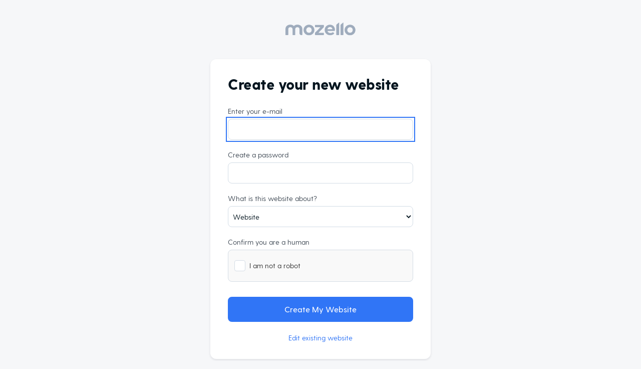

--- FILE ---
content_type: text/html; charset=UTF-8
request_url: https://www.mozello.co.uk/session/signup/params/premium/mozello-premium-plus-1y/
body_size: 3733
content:
<!doctype html>

<html lang="en">

    <head>

    <title>Mozello: Sign Up</title>

    <meta charset="utf-8" />
    <meta name="description" content="" />
    <meta name="keywords" content="" />
    <meta name="viewport" content="width=device-width"/>

        <link rel="canonical" href="https://www.mozello.co.uk/session/signup/" />
    
        <link href="https://dss4hwpyv4qfp.cloudfront.net/mozello.ico" rel="shortcut icon" />
    
    
    <link href="https://dss4hwpyv4qfp.cloudfront.net/libs/css/reset.css" rel="stylesheet" type="text/css" />
    <link href="https://dss4hwpyv4qfp.cloudfront.net/backend/css/common.css?v=2.573" rel="stylesheet" type="text/css" />
    <link href="https://dss4hwpyv4qfp.cloudfront.net/libs/css/bones.css?v=2.573" rel="stylesheet" type="text/css" />
    <link href="https://dss4hwpyv4qfp.cloudfront.net/session/css/session.css?v=2.573" rel="stylesheet" type="text/css" />
    
    <script src="//ajax.googleapis.com/ajax/libs/jquery/1.8.3/jquery.min.js" type="text/javascript"></script>
    <script src="https://dss4hwpyv4qfp.cloudfront.net/libs/js/fp/fp.js?v=2.573" type="text/javascript"></script>

    <script src="https://dss4hwpyv4qfp.cloudfront.net/localization/en/en.js?v=2.573" type="text/javascript"></script>
    
    <script src="https://dss4hwpyv4qfp.cloudfront.net/libs/js/bones.js?v=2.573" type="text/javascript"></script>
    <script src="https://dss4hwpyv4qfp.cloudfront.net/session/js/sessionfx.js?v=2.573" type="text/javascript"></script>

    <script src="https://dss4hwpyv4qfp.cloudfront.net/libs/js/utmdata/utmdata.js?v=2.573"></script>
    
    <script>

        // after IE9 is retired, check for FileReader and clean up isUnsupported()
        if (!testSvg() || !testCssProperty('backgroundSize') || !testCssSelector('html > body') || !window.FileReader || isUnsupported()) {
            if (self.location.pathname.indexOf('/session/browser/') == -1) {
                self.location = '/en/session/browser/';
            }
        }

        $(document).ready(function () {
            var firstInput = $('input.error:first');
            if (firstInput.length == 0) {
                firstInput = $('input[type!="hidden"]:first');
            }
            firstInput.focus();
        });

    </script>

    
</head>


    <body>

        <!-- Logo -->

            <a id="mozelloLogo" href="https://www.mozello.com"><img src="https://dss4hwpyv4qfp.cloudfront.net/session/css/mozello-logo.svg?1" alt="Mozello" /></a>

        <!-- Content -->

        <div id="content">

            <noscript><p style="text-align: center">Please enable JavaScript in your web browser.</p></noscript>

            
            <form action="/session/do-signup/" class="formBone" id="signUpForm" method="post" style="display: none">

                <input name="error" type="hidden" value="0" />

                <h1>Create your new website</h1>

                <p class="errorMessageBox status-red"></p>

                <div class="row">
                    <label for="pastinysh">Enter your e-mail</label>
                    <input name="pastinysh" id="pastinysh" class="ctrl w100p" type="email" autocomplete="email" maxlength="200" required="required" value="" />                </div>

                <div class="row">
                    <label for="paroleens">Create a password<span id="forgotPassword" class="floatRight" style="display: none;"><a href="/session/password-forgot/">Forgot password?</a></span></label>
                    <input name="paroleens" id="paroleens" class="ctrl w100p" type="password" required="required" maxlength="50" value="" />                </div>

                <div class="row">
                    <label for="website-type">What is this website about?</label>
                    <select id="website-type" class="ctrl w100p" name="type">
                        <option value="2" selected="selected">Website</option><option value="7">Online store</option><option value="1">Blog</option>                    </select>
                </div>

                <input name="sessiondata" type="hidden" value="" /><input name="storage_moz_cookiebar" id="storage_moz_cookiebar" type="hidden" value="" /><input name="utmdata" id="utmdata" type="hidden" value="" /><input name="bot_detection_data" id="bot_detection_data" type="hidden" value="" /><input name="human_verified" id="human_verified" type="hidden" value="" />
                <div class="row">
                    <label>Confirm you are a human</label>
                    <div id="humanDetectSection">
                        <div id="humanDetectPlaceholder" style="color: #666; font-style: italic;">
                            Initializing human verification...
                        </div>
                    </div>
                </div>

                
                <ul class="actionBone">
                    <li class="fullsize"><input class="button" type="submit" value="Create My Website" /></li>
                </ul>

                <a href="/session/login/" style="display: block; margin-top: 25px; text-align: center">Edit existing website</a>

            </form>

            
        </div>

        <script>
            var m = 0;
            var c = 0;
            var t = 0;
            var k = 0;
            var s = 0;
            var stdt = new Date();
            $(document).ready(function(){
                $('#signUpForm').show();
                $('[name="pastinysh"]').focus();

                $(document)
                .on('mousemove', function () {
                    m++;
                })
                .on('click', function () {
                    c++;
                })
                .on('touchend', function () {
                    t++;
                })
                .on('keydown', function () {
                    k++;
                })
                .on('scroll', function () {
                    s++;
                });

                $('[name=pastinysh], [name=paroleens]').each(function() {
                    this._s_p = '';
                    this._selt = 0;
                });

                $('[name=pastinysh], [name=paroleens]').on('focus', function() {
                    this._justfocused = true;
                    if (!this._selt) {
                        var dt = new Date();
                        this._selt = dt - stdt;
                    }
                });
                $('[name=pastinysh], [name=paroleens]').on('keydown', function() {
                    if (!this._justfocused && this._uptime) {
                        var dt = new Date();
                        var itime = dt - this._uptime;
                        if (this._s_p.length < 1000) {
                            this._s_p = this._s_p + 'i' + itime;
                        }
                    } else {
                        this._uptime = new Date();
                    }
                    this._downtime = new Date();
                    this._justfocused = false;
                });
                $('[name=pastinysh], [name=paroleens]').on('keyup', function() {
                    if (this._downtime) {
                        var dt = new Date();
                        var dtime = dt - this._downtime;
                        if (this._s_p.length < 1000) {
                            this._s_p = this._s_p + 'd' + dtime;
                        }
                        this._uptime = new Date();
                    }
                });
                $('#signUpForm').on('submit', function(e) {

                    try {
                        var _mozCookieBarData = window.localStorage.getItem('moz_cookiebar');
                        if (_mozCookieBarData) {
                            $('#storage_moz_cookiebar').val(_mozCookieBarData);
                        }

                        // Attach affiliate data if present
                        var affiliateData = localStorage.getItem('moz_af');
                        if (affiliateData) {
                            try {
                                var data = JSON.parse(affiliateData);
                                if (data) {
                                    var existing = this.querySelector('input[name="af_data"]');
                                    if (existing) {
                                        existing.remove();
                                    }

                                    var input = document.createElement('input');
                                    input.type = 'hidden';
                                    input.name = 'af_data';
                                    input.value = JSON.stringify(data);
                                    this.appendChild(input);
                                }
                            } catch (e) {
                                // Invalid data, remove it
                                localStorage.removeItem('moz_af');
                            }
                        }
                    } catch {}

                    try {
                        var _mozUtmData = window.localStorage.getItem('moz_utm_data');
                        if (_mozUtmData) {
                            $('#utmdata').val(_mozUtmData);
                        }
                    } catch {}

                    var dt = new Date();
                    $('[name=sessiondata]').val('');
                    $('[name=pastinysh], [name=paroleens]').each(function() {
                        $('[name=sessiondata]').val($('[name=sessiondata]').val() + this.name + '=' + this._s_p + ';' + this.name + '_dt=' + this._selt + ';');
                    });
                    $('[name=sessiondata]').val($('[name=sessiondata]').val() + 'allt=' + (dt - stdt) + ';m=' + m + ';c=' + c + ';t=' + t + ';k=' + k);
                });

                $('#humanDetectSection').on('click touchstart', function(){
                    $('.hv-container').removeClass('error');
                });

                $('[name=paroleens]').on('change', function() {
                    $(this).removeClass('error');
                });

                // HumanDetect Integration
                window.humanVerification = null;
                var humanDetectReady = false;

                // Load HumanDetect library and initialize
                var script = document.createElement('script');
                script.src = '/session/js/human-verification.js?v=2.573';
                script.onload = function() {
                    var placeholder = document.getElementById('humanDetectPlaceholder');
                    var form = document.getElementById('signUpForm');

                    if (placeholder && form && window.HumanVerification) {
                        window.humanVerification = HumanVerification.protect(form, placeholder, {
                            fieldName: 'bot_detection_data',
                            label: 'I am not a robot',
                            challengeUrl: '/session/ajax-humandetect-challenge/',
                            onReady: function() {
                                humanDetectReady = true;
                            },
                            onValidated: function(data) {
                                // Set hidden field to indicate human verification completed
                                document.getElementById('human_verified').value = 'on';
                                // Remove error state if present
                                $('#humanDetectSection').removeClass('error');
                                $('#humanDetectPlaceholder').removeClass('error');
                            }
                        });
                    }
                };
                document.head.appendChild(script);

            });
        </script>

        <!-- Cookie bar -->






    <!-- Consent defaults & dataLayer (must be BEFORE GTM and gtag.js) -->
    <script>
        window.dataLayer = window.dataLayer || [];
        function gtag(){dataLayer.push(arguments);}
            </script>

    <!-- Google Tag Manager -->
    <script>(function(w,d,s,l,i){w[l]=w[l]||[];w[l].push({'gtm.start':
    new Date().getTime(),event:'gtm.js'});var f=d.getElementsByTagName(s)[0],
    j=d.createElement(s),dl=l!='dataLayer'?'&l='+l:'';j.async=true;j.src=
    'https://www.googletagmanager.com/gtm.js?id='+i+dl;f.parentNode.insertBefore(j,f);
    })(window,document,'script','dataLayer','GTM-PT5TNSQD');</script>
    <!-- End Google Tag Manager -->

    <!-- Global site tag (gtag.js) -->
    <script async src="https://www.googletagmanager.com/gtag/js?id=G-Z4M7PRV43Y"></script>
    <script>
        gtag('js', new Date());
        gtag('config', 'G-Z4M7PRV43Y', {
            'linker': {
                'accept_incoming': true
            }
        });
            </script>

    <!-- Google Tag Manager (noscript) -->
    <noscript><iframe src="https://www.googletagmanager.com/ns.html?id=GTM-PT5TNSQD"
    height="0" width="0" style="display:none;visibility:hidden"></iframe></noscript>
    <!-- End Google Tag Manager (noscript) -->

    <!-- Facebook Conversion Code for Mozello Signup (modern) -->
    <script>
    !function(f,b,e,v,n,t,s){if(f.fbq)return;n=f.fbq=function(){n.callMethod?
    n.callMethod.apply(n,arguments):n.queue.push(arguments)};if(!f._fbq)f._fbq=n;
    n.push=n;n.loaded=!0;n.version='2.0';n.queue=[];t=b.createElement(e);t.async=!0;
    t.src=v;s=b.getElementsByTagName(e)[0];s.parentNode.insertBefore(t,s)}(window,
    document,'script','//connect.facebook.net/en_US/fbevents.js');

    
    fbq('init', '939470572803746');
    fbq('track', "PageView");
    </script>

    
    <!-- Reddit Conversion Pixel -->
    <script >
    !function(w,d){if(!w.rdt){var p=w.rdt=function(){p.sendEvent?p.sendEvent.apply(p,arguments):p.callQueue.push(arguments)};p.callQueue=[];var t=d.createElement("script");t.src="https://www.redditstatic.com/ads/pixel.js",t.async=!0;var s=d.getElementsByTagName("script")[0];s.parentNode.insertBefore(t,s)}}(window,document);
    rdt('init','t2_30ebxupc');
    rdt('track', 'PageVisit');
    </script>

    <!-- Linked-in -->
    <script type="text/javascript">
    _linkedin_partner_id = "500441";
    window._linkedin_data_partner_ids = window._linkedin_data_partner_ids || [];
    window._linkedin_data_partner_ids.push(_linkedin_partner_id);
    </script><script type="text/plain" >
    (function(l) {
    if (!l){window.lintrk = function(a,b){window.lintrk.q.push([a,b])};
    window.lintrk.q=[]}
    var s = document.getElementsByTagName("script")[0];
    var b = document.createElement("script");
    b.type = "text/javascript";b.async = true;
    b.src = "https://snap.licdn.com/li.lms-analytics/insight.min.js";
    s.parentNode.insertBefore(b, s);})(window.lintrk);
    </script>

    




    </body>

</html>

--- FILE ---
content_type: text/css
request_url: https://dss4hwpyv4qfp.cloudfront.net/libs/css/reset.css
body_size: 399
content:
/* CSS Reset */

html, body, div, span, object, iframe,
h1, h2, h3, h4, h5, h6, p, blockquote, pre,
a, abbr, acronym, address, big, cite, code,
del, dfn, em, img, ins, kbd, q, s, samp,
small, strike, strong, sub, sup, tt, var,
b, i,
dl, dt, dd, ol, ul, li,
fieldset, form, label, legend,
table, caption, tbody, tfoot, thead, tr, th, td,
article, aside, canvas, details,
figure, figcaption, footer, header, hgroup,
menu, nav, output, section, summary,
time, mark, audio, video
{
    border: 0;
    margin: 0;
    font: inherit;
    font-size: 100%;
    padding: 0;
    vertical-align: baseline;
}

article, aside, details, figcaption, figure,
footer, header, hgroup, menu, nav, section
{
    display : block;
}

body { line-height: 1 }
ol, ul { list-style: none; }

blockquote, q { quotes: none; }
blockquote:before, q:before { content: ''; content: none; }
blockquote:after, q:after { content: ''; content: none; }

table { border-collapse: collapse; border-spacing: 0; }

i, em { font-style: italic; }
b, strong { font-weight: bold; }

/* End */

--- FILE ---
content_type: text/css
request_url: https://dss4hwpyv4qfp.cloudfront.net/backend/css/common.css?v=2.573
body_size: 3150
content:
@import url("/libs/fonts/greycliff/greycliff-all.css?1");

/* Button bars */

body {
    -webkit-text-size-adjust: 100%;
}

/* Loading screen */

#loading-screen {
    position: fixed;
    top: 0px;
    left: 0px;
    bottom: 0px;
    right: 0px;
    background-color: #FFFFFF;
    z-index: 1000;
}

#loading-popover {
    position: fixed;
    top: 50%;
    left: 50%;
    border-radius: 50px;
    width: 100px;
    height: 100px;
    margin-top: -50px;
    margin-left: -50px;
    background-color: #FFFFFF;
    z-index: 1000;
}

/* Popup */

body.modal-fullscreen {
    overflow: hidden !important;
}

#modal-overlay, .modal-overlay {
    position: fixed;
    top: 0px;
    left: 0px;
    bottom: 0px;
    right: 0px;
    background-color: rgba(0, 0, 0, 0.5);
    z-index: 1000;
    cursor: pointer;
}

#modal-header, .modal-header {
    font-family: 'Greycliff', Assistant, Arial, Helvetica, sans-serif;
    background-color: #FFFFFF;
    position: absolute;
    top: 0px;
    left: 0px;
    right: 0px;
    height: 50px;
    padding: 10px 50px 10px 20px;
    box-sizing: border-box;
    font-size: 19px;
    line-height: 30px;
    white-space: nowrap;
    overflow: hidden;
    text-overflow: ellipsis;
    font-weight: 600;
    color: #04151F;
    text-shadow: none !important;
}

.is-rtl #modal-header, .is-rtl .modal-header {
    padding: 10px 20px 10px 50px;
    text-align: right;
}

#modal-close, .modal-close {
    border: none;
    position: absolute;
    top: 0;
    right: 0;
    width: 50px;
    height: 50px;
    background: #FFFFFF url(/libs/icons/icon-cross.svg) no-repeat center center;
    background-size: 20px 20px;
    cursor: pointer;
}

.is-rtl #modal-close, .is-rtl .modal-close {
    right: auto;
    left: 0px;
}

#modal-close:hover, .modal-close:hover {
    background-color: #F2F4F7;
}

#modal-window, .modal-window {
    box-shadow: 0px 0px 15px -3px rgba(0, 0, 0, 0.5);
    position: fixed;
    top: 50px;
    left: 50px;
    bottom: 50px;
    right: 50px;
    z-index: 1001;
    overflow: hidden;
    transition-duration: 200ms;
    transition-property: none;
}

.modal-window.animate {
    transition-property: width, height, left, top;
}

.modal-window.animate iframe {
    overflow: hidden;
}

body:not(.modal-fullscreen) .modal-window {
    border-radius: 12px;
}

@media (forced-colors: active) {
    #modal-window, .modal-window {
        border: 2px solid ButtonBorder;
    }
}

#modal-workspace, .modal-workspace {
    background-color: #FFFFFF;
    position: absolute;
    top: 50px;
    left: 0px;
    bottom: 0px;
    right: 0px;
}

body.modal-fullscreen #modal-window, body.modal-fullscreen .modal-window {
    top: 0px;
    left: 0px;
    bottom: 0px;
    right: 0px;
}

#modal-iframe, #modal-content, .modal-iframe, .modal-content {
    position: absolute;
    box-sizing: border-box;
    width: 100%;
    height: 100%;
    border: none;
}

/* FormBone */

.errorMessageBox {
    display: none;
}

form.formBone {

}

form.formBone div.row {
    margin: 15px 0px;
}

form.formBone label {
    color: #3F4954;
    display: block;
    padding: 8px 0px;
}

form.formBone label.error {
    color: #D7263D;
}

form.formBone label.bold {
    font-weight: 600;
}

form.formBone label.ctrl {
    line-height: 30px;
    display: inline-block;
    white-space: nowrap;
    padding: 0px;
    margin: 0px 20px 0px 0px;
    padding: 0px 0px 0px 20px;
    text-indent: -20px;
    cursor: pointer;
}
.is-rtl form.formBone label.ctrl {
    margin: 0px 0px 0px 20px;
    padding: 0px 20px 0px 0px;
}

form.formBone label span.floatRight {
    display: block;
    float: right;
}
.is-rtl form.formBone label span.floatRight {
    float: left;
}

@media screen and (max-width:750px) {
    #advanced_label.floatRight {
        display: block;
        float: none;
    }
    form.formBone label.ctrl {
        display: block;
    }
}

form.formBone p {
    color: #66717F;
    padding: 3px 0px;
}

form.formBone p.errorMessageBox {
    padding: 5px 10px;
}

form.formBone input.ctrl,
form.formBone select.ctrl,
form.formBone textarea.ctrl,
form.formBone div.inputPartial,
form.formBone div.inputButton {
    border: 1px solid #D2DCE6;
    border-radius: 8px;
    color: #04151F;
    font-size: 14px;
    height: 42px;
    padding: 5px;
    box-sizing: border-box;
    -moz-box-sizing: border-box;
    position: relative;
    font-family: "Greycliff", Assistant, Arial, Helvetica, sans-serif;
    background-color: #FFFFFF;
}

form.formBone .multi-select-input {
    border: 1px solid #D2DCE6;
    border-radius: 8px;
    color: #04151F;
    font-size: 14px;
    background-color: #FFFFFF;
}

form.formBone .ctrl-group {
    position: relative;
    border-radius: 8px;
}

form.formBone .ctrl-group .ctrl-units {
    width: 7em;
}

body:not(.is-rtl) form.formBone .ctrl-group input.ctrl {
    padding-right: 7em;
}

body.is-rtl form.formBone .ctrl-group input.ctrl {
    padding-left: 7em;
}

form.formBone .ctrl-units {
    position: absolute;
    top: 1px;
    bottom: 1px;
    border: 1px solid transparent;
    background: none;
    font: unset;
    text-align: center;

}

form.formBone select[size] {
    height: auto;
    max-height: 500px;
    padding: 0;
}

form.formBone select[size] option {
    padding: 8px;
}

body:not(.is-rtl) form.formBone .ctrl-group .ctrl-units {
    right: 1px;
    border-left: 1px solid #D2DCE6;
    border-radius: 0 8px 8px 0;
}

body.is-rtl form.formBone .ctrl-group .ctrl-units {
    left: 1px;
    border-right: 1px solid #D2DCE6;
    border-radius: 8px 0 0 8px;
}

form.formBone [data-type="time"] {
    width: 80px;
}

form.formBone input.ctrl:focus,
form.formBone select.ctrl:focus,
form.formBone textarea.ctrl:focus,
form.formBone div.inputPartial:focus-within,
form.formBone div.inputButton:focus-within,
form.formBone .mz_wysiwyg div.moze-wysiwyg-editor:focus,
form.formBone select.ctrl-units:focus,
.multi-select-container:focus-within .multi-select-input,
.multi-select-dropdown .search-box input:focus {
    outline: 2px solid #3075F6;
    outline-offset: 2px;
}

form.formBone div.inputPartial input,
form.formBone div.inputButton input {
    background: transparent;
    border: none;
    font-size: 14px;
    float: left;
    height: 29px;
    line-height: 29px;
    padding: 0px;
    text-align: right;
    width: 49%;
    font-family: "Greycliff", Assistant, Arial, Helvetica, sans-serif;
    outline: none;
}

form.formBone div.inputButton input {
    width: 100%;
    text-align: start;
}

form.formBone div.inputButton input:disabled,
form.formBone div.inputButton input.disabled {
    cursor: pointer;
}

form.formBone input.ctrl.stronger {
    font-weight: bold;
    font-size: 1.1em;
}

form.formBone div.inputButton a {
    position: absolute;
    top: 3px;
    right: 3px;
    bottom: 3px;
    width: 40px;
    background: none no-repeat center center;
    background-size: 24px 24px;
}
.is-rtl form.formBone div.inputButton a {
    left: 3px;
    right: auto;
}

form.formBone div.inputButton a.find {
    background-image: url(/libs/icons/icon-find.svg);
}

form.formBone div.inputButton a.link {
    background-image: url(/libs/icons/icon-link.svg);
}

form.formBone div.inputPartial > span {
    background: transparent;
    color: #66717F;
    display: inline-block;
    float: left;
    height: 29px;
    line-height: 29px;
    text-align: left;
    width: 40%;
}

form.formBone div.inputPartial > span.right {
    float: right;
    margin: 0px 0px 0px 10px;
}
.is-rtl form.formBone div.inputPartial > span {
    text-align: right;
    float: right;
}
.is-rtl form.formBone div.inputPartial > span.right {
    float: left;
    margin: 0px 10px 0px 0px;
}

form.formBone select.ctrl {
    padding: 9px 5px;
}

form.formBone input[type="checkbox"].ctrl {
    margin: 0px;
    height: 30px;
    padding: 0px;
    vertical-align: middle;
    position: relative;
    top: -1px;
    box-shadow: none;
    box-sizing: content-box;
    -moz-box-sizing: content-box;
}

form.formBone .w50p   { width: 50%; }
form.formBone .w100p  { width: 100%; }

form.formBone .buttonedInput {
    position: relative;
}

body:not(.is-rtl) form.formBone .buttonedInput input {
    padding-right: 42px;
}

.is-rtl form.formBone .buttonedInput input {
    padding-left: 42px;
}

form.formBone .buttonedInput .buttonLight {
    position: absolute;
    right: 6px;
    top: 6px;
    background-position: center center;
    background-size: 16px 16px;
    line-height: 30px;
    height: 30px;
    padding: 0px 15px 0px 15px;
}

.is-rtl form.formBone .buttonedInput .buttonLight {
    left: 6px;
    right: auto;
}

form.formBone .ctrl.error,
form.formBone *.ctrl[data-type=time]:focus:invalid,
form.formBone *.ctrl[data-type=date]:focus:invalid,
form.formBone .multi-select-container.error .multi-select-input {
    outline: 2px solid #E94957;
    outline-offset: 2px;
}

form.formBone .ctrl.success {
    outline: 2px solid #06B178;
}

form.formBone .ctrl.marked {
    outline: 2px solid #3075F6 !important;
}

form.formBone a {
    color: #3075F6;
    text-decoration: none;
}

/* Inline prompts and alerts */

.inlinePrompt {
    padding: 0px 35px 0px 35px;
    font: 14px "Greycliff", Assistant, Arial, Helvetica, sans-serif;
}

.inlinePromptFooter {
    position: absolute;
    bottom: 0;
    left: 0;
    right: 0;
    padding: 35px;
    background-color: #FFFFFF;
}

.inlinePrompt .inlinePromptFooter .actionBone {
    margin: 0;
    padding: 0;
    display: flex;
    flex-wrap: wrap;
    justify-content: center;
}
.inlinePrompt .inlinePromptFooter .actionBone li {
    display: inline-block;
    margin: 5px;
}
.inlinePrompt .inlinePromptFooter .actionBone li .button {
    padding: 15px 15px;
}

/*.inlinePrompt .formBone p {
    color: #66717f;
    padding: 3px 0px;
}*/

.inlinePrompt input.button {
    background-color: #3075F6;
    border-radius: 8px;
    color: #fff !important;
    display: inline-block;
    font-family: "Greycliff", Assistant, Arial, Helvetica, sans-serif;
    font-size: 16px;
    text-align: center;
    min-width: 180px;
    text-decoration : none;
    border: 2px solid #3075F6;
    padding: 13px 15px;
    box-sizing: content-box;
    font-weight: 500;
    -moz-box-sizing: content-box;
    -webkit-appearance: none;
    line-height: 1;
}

.inlinePrompt input.button:hover {
    background-color: #1C54C5;
    border-color: #1C54C5;
}

.inlinePrompt input.button.secondary {
    border: 2px solid #D2DCE6;
    color: #D2DCE6 !important;
    background-color: #FFFFFF;
}

.inlinePrompt input.button.secondary:hover {
    border: 2px solid #3075F6;
    color: #3075F6 !important;
    background-color: #FFFFFF;
}

/* Fix bug on iOS */

body.modal-fullscreen #modal-workspace {
    position: fixed;
}

body.touch-mode #modal-workspace {
    overflow-y: scroll;
    -webkit-overflow-scrolling: touch;
}

body.touch-mode #modal-iframe {
    position: static;
}

/* Upload progress */

#apiupload-dummy {
    border-radius: 8px;
}

#upload-status {
    font-family: "Greycliff", Assistant, Arial, Helvetica, sans-serif;
    font-size: 15px;
    display: none;
    position: fixed;
    padding: 100px 10% 20px 10%;
    top: 0px;
    left: 0px;
    bottom: 0px;
    right: 0px;
    background-color: #FFFFFF;
    z-index: 2024;
}
.is-rtl #upload-status {
    direction: rtl;
}

#upload-progress-bar,
#upload-progress {
    height: 30px;
}

#upload-progress-bar {
    background-color: #F2F4F7;
    width: 100%;
}

#upload-progress {
    background-color: #3075F6;
    width: 0%;
    transition: width 2s;
}

#upload-progress.failed {
    background-color: #D7263D;
}

#upload-status-message {
    line-height: 1.7;
    margin: 10px 0px;
}

#upload-status .upload-buttons {
    margin-top: 30px;
}

#upload-status .upload-buttons a {
    display: inline-block;
    color: #f6f7f9;
    background-color: #3F4954;
    border-radius: 8px;
    padding: 5px 20px;
    line-height: 44px;
    text-decoration: none;
}

#upload-status .upload-buttons a:hover {
    background-color: #66717F;
    color: #f6f7f9;
}

.transition-go-inside,
.transition-go-away {
    transition: all 150ms ease-out !important;
    background: #F6F7F9;
    overflow: hidden;
    opacity: 0;
}

.transition-go-away {
    transform: scale(0.8);
    transition-timing-function: ease-in;
}

.transition-go-inside {
    transform: scale(1.2);
}

.transition-fade-out {
    transition: all 150ms ease-out !important;
    opacity: 0;
    background: #F6F7F9;
}

/* Hints */

.mz_balloon_hint {
    font-family: 'Greycliff', Assistant, Arial, Helvetica, sans-serif;
    font-size: 14px;
    display: none;
    position: absolute;
    padding: 16px;
    border-radius: 7px;
    background-color: #66717F; /* default color, can be customized */
    color: #fff; /* default text color, can be customized */
    z-index: 1000;
    max-width: 250px;
    line-height: 1.4;
    box-shadow: 1px 1px 6px -1px rgba(0, 0, 0, 0.4);
}

.mz_balloon_hint::before {
    content: "";
    position: absolute;
    border-style: solid;
}

.mz_balloon_hint.top::before {
    border-width: 8px 8px 0;
    border-color: #66717F transparent transparent transparent;
    bottom: -8px;
    left: 50%;
    transform: translateX(-50%);
}

.mz_balloon_hint.bottom::before {
    border-width: 0 8px 8px 8px;
    border-color: transparent transparent #66717F transparent;
    top: -8px;
    left: 50%;
    transform: translateX(-50%);
}

.mz_balloon_hint.left::before {
    border-width: 8px 0 8px 8px;
    border-color: transparent transparent transparent #66717F;
    top: 50%;
    right: -8px;
    transform: translateY(-50%);
}

.mz_balloon_hint.right::before {
    border-width: 8px 8px 8px 0;
    border-color: transparent #66717F transparent transparent;
    top: 50%;
    left: -8px;
    transform: translateY(-50%);
}


/* Animation for progress rotator */

.circularProgress {
    display: flex !important;
    align-items: center;
    justify-content: space-evenly;
    -transition: justify-content 2s;
}

.circularProgress:before {
    animation: load-rotate infinite linear 1s;
    content: "";
    width: 24px;
    height: 24px;
    border: 2px solid;
    display: block;
    border-top-color: transparent;
    border-radius: 50px;
}

.button.circularProgress {
    padding: 9px !important;
}

.button.circularProgress span {
    display: none;
}

.progressPlaceholder {
    display: none;
    position: absolute;
    left: 0;
    top: 0;
    width: 100%;
    height: 100%;
    background-color: rgba(255, 255, 255, 0.7);
    z-index: 1
}

.progressContainer {
    position: relative;
    overflow: hidden; /* for rounded corners */
}

@keyframes load-rotate {
    0% {
        transform: rotate(0deg);
    }
    50% {
        transform: rotate(180deg);
        opacity: .35;
    }
    100% {
        transform: rotate(360deg);
    }
}

/* End */

--- FILE ---
content_type: text/css
request_url: https://dss4hwpyv4qfp.cloudfront.net/libs/css/bones.css?v=2.573
body_size: 4366
content:
/* Site-wide styles */

@import url("/libs/fonts/greycliff/greycliff-all.css");

body {
    font-family: "Greycliff", Assistant, Arial, Helvetica, sans-serif;
    font-size: 14px;
}

body.is-rtl {
    direction: rtl;
    unicode-bidi: embed;
}

a {
    color: #3075f6;
}

h1 {
    color: #04151F;
    font-size: 29px;
    font-weight: 800;
    margin-bottom: 25px;
    letter-spacing: -0.5px;
}

h2 {
    color: #04151F;
    font-size: 20px;
    font-weight: 400;
    letter-spacing: -0.4px;
    margin: 25px 0px 17px 0px;
}

p {
    margin: 10px 0px;
    line-height: 1.5;
}

code {
    font-family: "Courier New", Courier, monospace;
    background-color: #F6F7F9;
    color: #D7263D;
    border-radius: 3px;
    padding: 0 3px;
}

span.discount,
p.offer {
    border-radius: 8px;
    padding: 2px 5px;
    background-color: #E6EDEA;
    color: #04724D;
    font-size: 13px;
}

#content {
    padding: 35px;
    margin: 0 auto;
}

#content p.offer {
    font-size: 14px;
    padding: 5px;
    margin: 25px 0px 5px 0px;
    color: #04724D;
}

#content p.light,
#content span.light {
    color: #9FACBD;
}

#content p.small,
#content span.small {
    font-size: 13px;
}

[class*=status-] {
    border-radius: 8px;
    padding: 5px 10px;
}

span[class*=status-] {
    border-radius: 4px;
    padding: 2px 5px;
    color: #FFFFFF !important;
}

.status-green {
    background-color: #E6EDEA;
    color: #04724D !important;
}

span.status-green {
    background-color: #06B178;
}

.status-yellow {
    background-color: #FFF2E2;
    color: #E58A1D !important;
}

span.status-yellow {
    background-color: #FE9920;
}

.status-red {
    background-color: #FDEDEF;
    color: #D7263D !important;
}

span.status-red {
    background-color: #E94957;
}

.status-gray {
    background-color: #F2F4F7;
    color: #66717F !important;
}

span.status-gray {
    background-color: #66717F;
}

.warning-box {
    padding: 10px;
    margin-bottom: 15px;
    line-height: 1.5;
    background-color: #FFF2E2;
    color: #04151F !important;
}

.color-red {
    color: #E94957;
}

/* Alignments & Floats */

.leftAlign   { text-align: left; }
.rightAlign  { text-align: right; }
.centerAlign { text-align: center; }

.floatLeft   { float: left; }
.floatRight  { float: right; }

.is-rtl .floatLeft   { float: right; }
.is-rtl .floatRight  { float: left; }

/* Columns */

.column       { display: block; }
.column.left  { float: left; }
.column.right { float: right; }

.is-rtl .column.left  { float: right; }
.is-rtl .column.right { float: left; }

br.clear,
br.clear-adaptive,
div.clear
{
    clear: both;
}

/* Widths */

.halfsize {
    width: 47%;
    float: left;
}

.is-rtl div.halfsize {
   float: right;
}

.halfsize:nth-child(odd) {
    margin: 0 6% 0 0;
}

.is-rtl .halfsize:nth-child(odd) {
    margin: 0 0 0 6%;
}

@media screen and (max-width:750px) {
    .halfsize, .is-rtl .halfsize {
        width: 100%;
        float: none;
    }
    br.clear-adaptive {
        display: none;
    }
}

/* Buttons */

.button {
    cursor: pointer;
}

a.button, input.button, button.button {
    background-color: #3075F6;
    border-radius: 8px;
    color: #fff !important;
    display: inline-block;
    font-family: "Greycliff", Assistant, Arial, Helvetica, sans-serif;
    font-size: 16px;
    text-align: center;
    min-width: 180px;
    text-decoration : none;
    border: 2px solid #3075F6;
    padding: 13px 15px;
    box-sizing: content-box;
    font-weight: 500;
    -moz-box-sizing: content-box;
    -webkit-appearance: none;
    line-height: 1;
}

a.button:hover, input.button:hover, button.button:hover {
    background-color: #1C54C5;
    border-color: #1C54C5;
}

a.button.green, input.button.green, button.button.green {
    background-color: #06B178;
    border-color: #06B178;
}

a.button.green:hover, input.button.green:hover, button.button.green:hover {
    background-color: #04724D;
    border-color: #04724D;
}

a.button.purple, input.button.purple, button.button.purple {
    background-color: #7E44E4;
    border-color: #7D3EEA;
}

a.button.purple:hover, input.button.purple:hover, button.button.purple:hover {
    background-color: #5014B8;
    border-color: #5014B8;
}

a.button.secondary, input.button.secondary, button.button.secondary {
    border: 2px solid #d2dce6;
    color: #9FACBD !important;
    background-color: #FFFFFF;
}

a.button.secondary:hover, input.button.secondary:hover, button.button.secondary:hover {
    border: 2px solid #3075F6;
    color: #3075F6 !important;
    background-color: #FFFFFF;
}

a.buttonLight,
input.buttonLight,
.tab.buttonLight,
button.buttonLight {
    font-family: "Greycliff", Assistant, Arial, Helvetica, sans-serif;
    color: #04151F !important;
    background-color: #F2F4F7;
    background-image: none;
    background-position: 12px center;
    background-repeat: no-repeat;
    background-size: 24px 24px;
    border: none;
    cursor: pointer;
    border-radius: 8px;
    display: inline-block;
    box-shadow: none;
    min-width: 0;
    padding: 15px 15px 15px 45px;
    text-decoration: none;
    text-shadow: none;
    font-size: 15px;
    font-weight: 500;
    white-space: nowrap;
    overflow: hidden;
    text-overflow: ellipsis;
}

.buttonLight.small {
    background-position: center center;
    background-size: 16px 16px;
    line-height: 30px;
    height: 30px;
    padding: 0px 15px 0px 15px;
    margin: 5px;
}

.buttonLight.small + .buttonLight.small {
    margin-left: 0;
}

.buttonLight.icononly {
    padding: 0px 46px 0px 0px;
    height: 46px;
    background-position: center center;
}

a.buttonLight:hover,
input.buttonLight:hover,
button.buttonLight:hover,
.buttonLight.selected {
    background-color: #E3E8ED;
}

.buttonLight.save {
    background-color: #3075F6;
    color: #FFFFFF !important;
}

.buttonLight.save:hover {
    background-color: #1C54C5;
}

.buttonLight.act-as-tab.selected {
    pointer-events: none;
    cursor: default;
}

.buttonLight:disabled {
    pointer-events: none;
    cursor: default;
    opacity: 0.5;
}

.button,
.buttonLight {
    transition-property: border-color, color, background-color, opacity;
    transition-duration: 0.1s;
    transition-timing-function: ease;
}

.pagination {
    margin-top: 20px;
}

.pagination .formBone {
    display: flex;
    align-items: center;
    column-gap: 10px;
}

.pagination .buttonLight {
    padding: 0;
    width: 40px;
    height: 40px;
    background-position: center center;
    background-size: 16px;
}

.pagination .buttonLight.next {
    background-image: url(../icons/icon-arrow-right.svg);
}

.pagination .buttonLight.prev {
    background-image: url(../icons/icon-arrow-left.svg);
}

/* ActionBone */

ul.actionBone {
    text-align: center;
}

ul.actionBone li {
    display: inline-block;
    margin: 0 0 0 9px;
}

.is-rtl ul.actionBone li {
    margin: 0 9px 0 0;
}

ul.actionBone li:first-child {
    margin: 0px;
}

ul.actionBone li .button {
    padding: 15px 15px;
}

/* Button Group */

ul.buttonGroup:after {
    content: "";
    display: table;
    clear: both;
}

ul.buttonGroup li {
    display: block;
    float: left;
    margin: 0px 10px 10px 0px;
}
.is-rtl ul.buttonGroup li {
    float: right;
    margin: 0px 0px 10px 10px;
}

ul.buttonGroup li:last-child {
    margin-right: 0px;
}
.is-rtl ul.buttonGroup li:last-child {
    margin-left: 0px;
}

ul.buttonGroup li.floatRight  {
    float: right;
    margin-right: 0px;
    margin-left: 10px;
}
.is-rtl ul.buttonGroup li.floatRight  {
    float: left;
    margin-right: 10px;
    margin-left: 0px;
}

ul.buttonGroup li .buttonLight
{
    display: block;
}

/* Left Bar */

.leftGroup {
    float: left;
    margin: 0 10px 10px 0;
}

.is-rtl .leftGroup {
    float: right;
    margin: 0 0 10px 10px;
}

/* Language toggle */

.formBone span.lang {
    float: right;
    font-size: 13px;
}
.is-rtl .formBone span.lang {
    float: left;
}

.formBone span.lang > a {
    color: #9FACBD;
    margin-left: 3px;
    padding: 3px;
    border-radius: 9px;
}

.formBone span.lang > a.selected {
    background-color: #F2F4F7;
    color: #66717f;
}

.formBone span.lang > a:hover {
    background-color: #E3E8ED;
}


::placeholder {
    color: #9FACBD;
}

@media screen and (max-width:500px)  {

    ::placeholder {
        font-size: 13px;
    }

}

label .mark {
    background-color: #F2F4F7;
    padding: 3px 7px;
    font-size: 0.75rem;
    color: #9FACBD;
    position:relative;
    border-radius: 4px;
}



/* Tags */

.tagGroup li {
    display: inline-block;
    color: #1b2b4b;
    background-color: #F2F4F7;
    padding: 10px 36px 10px 10px;
    float: left;
    border-radius: 8px;
    margin-bottom: 5px;
    margin-right: 5px;
    position: relative;
}

.is-rtl .tagGroup li {
    padding: 10px 10px 10px 36px;
    float: right;
    margin-left: 5px;
    margin-right: 0;
}

.tagGroup.readonly {
    margin-top: 10px;
}

.tagGroup.readonly li {
    float: none;
    padding: 5px;
}

.tagGroup li:hover {
    background-color: #E3E8ED;
}

.tagGroup.fullsize li {
    display: block;
    float: none;
}

.tagGroup.images li {
    display: flex;
    align-items: center;
}

.tagGroup.images li > span:first-child {
    width: 36px;
    height: 36px;
    border-radius: 8px;
    background: url("/backend/css/cat-default-product.svg") no-repeat center center;
    background-size: cover;
    display: inline-block;
    flex-shrink: 0;
    margin-right: 8px;
}

.tagGroup.images li:hover {
    cursor: move;
}

.is-rtl .tagGroup.images li > span:first-child {
    margin-left: 8px;
    margin-right: 0px;
}

.tagGroup li > span:last-child {
    display: block;
    position: absolute;
    top: 0;
    bottom: 0;
    right: 0;
    width: 36px;
    background: url("/libs/icons/icon-cross.svg") no-repeat center center;
    background-size: 12px;
    cursor: pointer;
}

.is-rtl .tagGroup li > span:last-child {
    left: 0;
    right: auto;
}

/* Check list tree */

.checkListTree input[type="checkbox"] {
    width: 20px;
}

.checkListTree span.icon {
    display: inline-block;
    width: 32px;
    height: 32px;
    background: url(/backend/css/cat-default-product.svg) no-repeat center center;
    background-size: cover;
    vertical-align: middle;
    margin: 0 5px;
    border-radius: 8px;
}

.checkListTree span.caption {

}

.checkListTree span.price {
    display: block;
    position: absolute;
    right: 10px;
    line-height: 32px;
    top: 5px;
    bottom: 5px;
    width: 100px;
    text-indent: 0;
    text-align: right;
}

.is-rtl .checkListTree span.price {
    left: 10px;
    right: auto;
    text-align: left;
}

.checkListTree li label {
    position: relative;
    line-height: 32px;
    cursor: pointer;
    display: block;
    margin: 0;
    border-radius: 8px;
    text-overflow: ellipsis;
    white-space: nowrap;
    overflow: hidden;
    margin: 0px 0px 0px 0px;

    padding-top: 5px;
    padding-bottom: 5px;
    padding-left: 20px;
    padding-right: 100px;

    text-indent: -20px;
}

.is-rtl .checkListTree li label {
    padding-left: 100px;
    padding-right: 20px;
    margin: 0px 0px 0px 0px;
}

.checkListTree label:hover {
    background-color: #F6F7F9;
}

.checkListTree ul {
    padding-left: 30px;
}

.is-rtl .checkListTree ul {
    padding-left: auto;
    padding-right: 30px;
}

/* ListBone */

ul.listBone li {
    display: flex;
    border-radius: 10px;
    align-items: center;
    line-height: 1.2;
}

ul.listBone.multiline li {
    flex-wrap: wrap;
    padding: 10px;
}

ul.listBone.multiline li {
    margin-bottom: 15px;
}

ul.listBone li:hover {
    cursor: pointer;
}

ul.listBone li > span {
    padding: 10px;
    display: block;
    flex-shrink: 0;
    word-wrap: break-word;
}

ul.listBone li > span.nowrap {
    text-overflow: ellipsis;
    overflow: hidden;
    white-space: nowrap;
}

ul.listBone li > span a {
    text-decoration: none;
}

ul.listBone li > span.main {
    flex-grow: 1;
    flex-shrink: 1;
    text-overflow: ellipsis;
    overflow: hidden;
}

ul.listBone li > span.separator {
    flex-basis: 100%;
    padding: 0;
}

body.mz_rtl ul.listBone.multiline li > .icon ~ span.separator + span {
    padding-right: 46px;
}

body:not(.mz_rtl) ul.listBone.multiline li > .icon ~ span.separator + span {
    padding-left: 46px;
}

body.has-mouse ul.listBone li:hover,
body.has-mouse ul.listBone li:focus-within,
ul.listBone li.hover,
ul.listBone li.ui-sortable-helper {
    background-color: #F6F7F9;
}

ul.listBone li span.icon {
    background-position: center center;
    background-repeat: no-repeat;
    background-size: 16px 16px;
    min-width: 36px;
    min-height: 36px;
    box-sizing: border-box;
}

ul.listBone li span.checkbox input {
    margin: 0;
    width: 16px;
    height: 16px;
}

ul.listBone li .actions {
    padding: 0;
    visibility: hidden;
    display: flex;
}

body.has-mouse ul.listBone li:hover .actions,
body.has-mouse ul.listBone li:focus-within .actions,
body.touch-mode ul.listBone li .actions {
    visibility: visible;
    border-radius: 8px;
}

ul.listBone li span.actions .action {
    background-position: left 10px center;
    background-repeat: no-repeat;
    background-size: 16px 16px;
    text-decoration: none;
    padding: 10px;
    display: block;
    min-width: 36px;
    min-height: 36px;
    box-sizing: border-box;
    color: #66717f;
    border: none;
    background-color: transparent;
    cursor: pointer;
    font: unset; /* for buttons */
}

body:not(.is-rtl) ul.listBone li span.actions .action.text {
    padding-left: 32px;
}

.is-rtl ul.listBone li span.actions .action.text {
    padding-right: 32px;
}

ul.listBone .action.delete  { background-image: url("/libs/icons/icon-delete.svg"); }
ul.listBone .action.edit    { background-image: url("/libs/icons/icon-edit.svg"); }

body.has-mouse .listBone.sortable li:hover span.icon,
body.touch-mode .listBone.sortable li span.icon {
    background-image: url("/libs/icons/icon-drag.svg") !important;
    background-size: 18px 18px;
    cursor: move;
}

ul.listBone.sortable li.sortPlaceholder {
    outline: 1px dashed #D2DCE6 !important;
}

/* pagesTree */

ul.pagesTree li .actions .action {
    color: #66717f !important;
    font-size: 13px;
}

ul.pagesTree li span.icon {
    background-position: center center;
    background-repeat: no-repeat;
    background-size: 16px 16px;
    position: absolute;
    left: 0px;
    top: 0px;
    bottom: 0px;
    width: 28px;
    display: block;
}

.is-rtl ul.pagesTree li span.icon {
    left: auto;
    right: 0px;
}


@media screen and (max-width:600px) {

    .buttonLight.adaptive {
        padding: 0px 46px 0px 0px;
        height: 46px;
    }

    .buttonLight.adaptive span {
        display: none;
    }

    a.button, input.button {
        min-width: 0px;
    }

    li:first-child:last-child a.button, li:first-child:last-child input.button {
        min-width: 180px;
    }

    .column.left {
        float: none;
    }

    .column.right {
        float: none;
    }

    ul.listBone li span.actions .action span {
        display: none;
    }

    ul.listBone li span.actions .action.text {
        padding: 10px !important;
    }

}

ul.listBone li.unread span.icon {
    position: relative;
}

ul.listBone li.unread span.icon::after {
    content: "";
    position: absolute;
    width: 7px;
    height: 7px;
    border-radius: 50%;
    background-color: #3075F6;
    top: 50%;
    left: -11px;
    display: block;
    transform: translateY(-50%);
}

ul.listBone li.unread span.date {
    color: #3F4954 !important;
}

/* Special select control */

.segmented-select {
    display: inline-flex;
    flex-wrap: wrap;
    border-radius: 8px;
    border: #D2DCE6 1px solid;
}

.segmented-select-option {
    display: flex;
    align-items: center;
    justify-content: center;
    padding: 10px 12px;
    color: #3F4954 !important;
    border-radius: 6px;
    white-space: nowrap;
    text-decoration: none;

}

.segmented-select-option:focus {
    box-shadow: 0 0 2px 1px #9FACBD;
    outline: none;
}

.segmented-select-option.selected, .segmented-select-option:hover {
    background-color: #FFFFFF;
    color: #04151F !important;
    box-shadow: 0px 0px 0px 2px #3075F6;
}

.segmented-select-option.selected, .segmented-select-option:hover {
    position: relative
}

/* Common for special inputs */

.input-dropdown {
    display: none;
    position: absolute;
    z-index: 1000;
    background-color: white;
    box-shadow: 0 2px 5px rgba(0, 0, 0, 0.2);
    overflow: hidden;
    border-radius: 8px;
    min-width: 100%;
}

.input-dropdown-container {
    position: relative;
    display: inline-block;
}

.input-dropdown-list {
    overflow-y: auto;
}

.input-dropdown-list-item {
    padding: 8px 12px;
    cursor: pointer;
    white-space: nowrap;
}

.input-dropdown-list-item.highlighted {
    background-color: #F6F7F9;
}

.input-dropdown-list-item.selected,
.input-dropdown-list-item.selected:hover {
    background-color: SelectedItem;
    color: SelectedItemText;
}

/* Multi select control */

.multi-select-container {
    position: relative;
    width: 300px;
}

.multi-select-input {
    width: 100%;
    padding: 5px;
    padding-right: 24px;
    border: 1px solid #ccc;
    border-radius: 4px;
    cursor: pointer;
    box-sizing: border-box;
    background: url('data:image/svg+xml;utf8,<svg xmlns="http://www.w3.org/2000/svg" viewBox="0 0 24 24" fill="none" stroke="currentColor" stroke-width="2" stroke-linecap="round" stroke-linejoin="round" class="feather feather-chevron-down"><polyline points="6 9 12 15 18 9"></polyline></svg>') no-repeat right 5px center;
    background-size: 16px 16px;
}

.multi-select-dropdown {
    width: 100%;
    box-sizing: border-box;
}

.multi-select-dropdown .options-box {
    overflow-y: auto;
}
.multi-select-dropdown .search-box {
    padding: 10px;
    border-bottom: 1px solid #ccc;
}
.multi-select-dropdown .option {
    cursor: pointer;
    display: flex;
    align-items: center;
}
.multi-select-dropdown .option label {
    padding: 10px;
    display: block;
    width: 100%;
    white-space: nowrap;
    overflow: hidden;
    text-overflow: ellipsis;
}
.multi-select-dropdown .option label:hover {
    background-color: #F6F7F9;
}
.multi-select-dropdown .option input {
    margin-right: 10px;
}
.multi-select-dropdown .search-box input {
    width: 100%;
    box-sizing: border-box;
    padding: 10px;
    font: unset;
    border-radius: 4px;
    border: 1px solid #ccc;
}
.select-label:not(:empty) {
    padding: 5px;
    margin: 2px;
}
.selected-tags {
    display: flex;
    flex-wrap: wrap;
}
.selected-tags .tag {
    background-color: highlight;
    color: highlighttext;
    padding: 5px 25px 5px 10px;
    border-radius: 2px;
    margin: 2px;
    position: relative;
    white-space: nowrap;
    overflow: hidden;
    text-overflow: ellipsis;
}
.selected-tags .tag .remove {
    width: 20px;
    cursor: pointer;
    font-size: 0.6em;
    position: absolute;
    right: 0;
    top: 0;
    bottom: 0;
    display: flex;
    align-items: center;
    justify-content: center;
}
.multi-select-container.sortable .tag {
    cursor: move;
}
.multi-select-container.sortable .ui-sortable-placeholder {
    visibility: visible !important;
    outline: 1px dashed #D2DCE6;
    background: transparent;
    box-sizing: border-box;
}

.multi-select-input .tag {
    border-radius: 8px;
    color: #1b2b4b;
    background-color: #F2F4F7;
}

.multi-select-input .tag:hover {
    background-color: #E3E8ED;
}


/* Fountain */

#fountain {
    position: relative;
    width: 90px;
    height: 11px;
}

.fountainItem {
    position: absolute;
    top: 0;
    background-color: rgb(136, 136, 136);
    width: 11px;
    height: 11px;
    animation-name: fountainBounce;
    animation-duration: 1.5s;
    animation-iteration-count: infinite;
    animation-direction:n ormal;
    transform: scale(.3);
    border-radius: 7px;
}

#fountain_1 { left: 0;    animation-delay: 0.6s; }
#fountain_2 { left: 11px; animation-delay: 0.75s; }
#fountain_3 { left: 22px; animation-delay: 0.9s; }
#fountain_4 { left: 34px; animation-delay: 1.05s; }
#fountain_5 { left: 45px; animation-delay: 1.2s; }
#fountain_6 { left: 56px; animation-delay: 1.35s; }
#fountain_7 { left: 67px; animation-delay: 1.5s; }
#fountain_8 { left: 79px; animation-delay: 1.64s; }

@keyframes fountainBounce {
    0%   { transform: scale(1);  background-color: rgb(136, 136, 136); }
    100% { transform: scale(.3); background-color: rgb(255, 255, 255); }
}

/* End */

--- FILE ---
content_type: text/css
request_url: https://dss4hwpyv4qfp.cloudfront.net/session/css/session.css?v=2.573
body_size: 1425
content:
/* Non-logged in / error / backend view */

/* Common */

body {
    background-color: #F6F7F9;
    padding: 0px 20px 0px 20px;
}

.light {
    color: #CCCCCC;
}

/* Box Model */

#mozelloLogo {
    display: block;
    margin: 45px auto;
    width: 140px;
}

#mozelloLogo img {
    width: 100%;
}

#mozelloLogo.error {
    margin: 30px auto;
}

/*#legal {
    margin: 20px;
    text-align: center;
}

#legal a {
    color: #8c9aac;
    text-decoration: none;
}*/


/* Content */

#content p {
    margin: 10px 0px;
    line-height: 1.5;
}

#content {
    background: #fff;
    border-radius: 12px;
    padding: 35px;
    position: relative;
    color: #3F4954;
    box-shadow: 0 2px 4px 0 rgba(0, 1, 33, 0.1);
    max-width: 370px;
    margin: 20px auto;
}

#errorMsg {
    background-color: #FFFFFF;
    bottom: 0;
    left: 0;
    position: absolute;
    right: 0;
    top: 0;
    margin: 0;
    padding: 60px 20px 15%;
}

#errorMsg #mozelloLogoSmall {
    width: 155px;
    position: absolute;
    top: 20px;
    right: 20px;
}

#errorBox {
    background: #fff;
    max-width: 947px;
    display: table;
    height: 100%;
    margin: 0 auto;
}

/* Form Bone */

form.formBone .error-outline {
    outline: 2px solid #E94957;
    outline-offset: 4px;
}

form.formBone ul.websiteList {
    margin-top: 30px;
}
form.formBone ul.websiteList li {
    background: url("/libs/icons/icon-house.svg") center left no-repeat;
    background-size: 24px 24px;
    padding: 12px 0px 12px 32px;
}
.is-rtl form.formBone ul.websiteList li {
    background-position: center right;
    padding: 12px 32px 12px 0px;
}

form.formBone ul.actionBone li.fullsize {
    width: 100%;
}

form.formBone ul.actionBone li.fullsize .button {
    width: 100%;
    box-sizing: border-box;
}

form.formBone ul.actionBone li.fullsize .button {
    margin-left: 0px;
    margin-right: 0px;
}

form.formBone ul.actionBone {
    margin-top: 30px;
    text-align: left;
}

.is-rtl form.formBone ul.actionBone {
    text-align: right;
}

/* Error Box */

#errorBox .bigIcon {
    display: inline-block;
    width: 200px;
    height: 200px;
    background-position: center bottom;
    background-repeat: no-repeat;
    background-size: 100%;
}

#errorBox .bigIcon.maintenance { background-image: url("/libs/icons/error/icon-wrench.svg"); }
#errorBox .bigIcon.notfound    { background-image: url("/libs/icons/error/icon-smiley-sad.svg"); }
#errorBox .bigIcon.unavailable { background-image: url("/libs/icons/error/icon-forbidden.svg"); }
#errorBox .bigIcon.police      { background-image: url("/libs/icons/error/icon-police.svg"); }
#errorBox .bigIcon.rocket      { background-image: url("/libs/icons/error/icon-rocket-still.svg"); }

#errorBox div.message {
    color: #66717f;
    font-size: 17px;
    text-align: center;
    display: table-cell;
    vertical-align: middle;
}

#errorBox div.message h1 {
    color: #3F4954;
    font-size: 45px;
    letter-spacing: -1px;
    font-weight: normal;
    margin-bottom: 25px;
}

#errorBox div.message p small a {
    margin-top: 16px;
    display: inline-block;
    border: 1px solid #3075F6;
    border-radius: 40px;
    padding: 8px 15px;
    color: #3075F6;
    text-decoration: none;
}

#errorBox div.message small {
    font-size: 15px;
}

#errorBox div.message p {
    color: #66717f;
    line-height: 1.6;
    margin: 15px 0px;
}

#errorBox div.message div.debug {
    font-family: "Consolas", "Courier New", "Courier", monospace;
    font-size: 12px;
    height: 300px;
    margin-top: 25px;
    overflow-x: hidden;
    overflow-y: scroll;
    white-space: pre-wrap;
    text-align: left;
    border: 1px solid #D2DCE6;
    padding: 10px;
}

/* Browsers */

ul#browsers li {
    display: inline-block;
}

ul#browsers li a {
    display: block;
    width: 120px;
    padding: 10px 10px 20px 10px;
    background-size: 90px 90px;
    text-decoration: none;
}

ul#browsers li a span {
    color: #9FACBD;
    font-size: 14px
}

ul#browsers li img {
    width: 90px;
    height: 90px;
}

/* reCaptcha */

#brandnameForm #captcha > div > div {
    margin: 0 auto;
}

/* Loader spinner */

html.loader-screen,
html.loader-screen body {
    height: 100%;
    margin: 0;
    background-color: #FFFFFF;
}

div#loader {
    width: 100%;
    height: 100%;
    background: url(/backend/css/spinner.gif) no-repeat center center;
}

/* Social */

div#social a,
div#social-share a {
    text-decoration: none;
    font-size: 100px
}

a.twitter {
    color: #44CCF6;
}

a.facebook {
    color: #3B5998;
}

a.gplus {
    color: #D13F2D;
}

div#social a:hover,
div#social-share a:hover {
    color: #9FACBD;
}

@media screen and (max-width:600px) {

    #mozelloLogo
    {
        margin: 20px auto;
        text-align: center;
        width: 120px;
    }

    body {
        padding: 0px 15px 15px 15px;
        background: none;
    }

    #content,
    #errorBox {
        box-shadow: none;
        padding: 0px;
    }

    #errorBox .bigIcon {
        width: 120px;
        height: 120px;
        background-position: center center;
        background-repeat: no-repeat;
        background-size: 100% 100%;
    }

    #errorMsg #mozelloLogoSmall {
        width: 125px;
    }

    #errorBox div.message {
        margin: 0;
    }

    #errorBox div.message h1 {
        font-size: 27px;
        letter-spacing: -0.5px;
    }

    #errorBox div.message small
    {
        font-size: 13px;
    }

    #errorBox div.message {
        font-size: 14px;
    }
}

/* End */

--- FILE ---
content_type: application/javascript
request_url: https://dss4hwpyv4qfp.cloudfront.net/localization/en/en.js?v=2.573
body_size: 2890
content:
/* Language Data */

var MOZELLO_LANGUAGE = 'en';

// Backend FX

var BFX_UPGRADE = 'Upgrade <br> to Premium';
var BFX_UPGRADE_SWEDBANK = 'Sign <br> a contract';

// MozWysiwyg Component

var MWY_HEADING_TOOLTIP = 'Mark text as heading';
var MWY_HEADING_CAPTION = 'Text Type';
var MWY_FONT_TOOLTIP = 'Change text style';
var MWY_FONT_CAPTION = 'Style';
var MWY_FONT_SUBITEM_UNFORMAT = 'Normal';
var MWY_FONT_SUBITEM_PARAGRAPH = 'Normal Paragraph';
var MWY_FONT_SUBITEM_TOPHEADER = 'Heading 1';
var MWY_FONT_SUBITEM_HEADER = 'Heading 2';
var MWY_FONT_SUBITEM_SUBTITLE = 'Heading 3';
var MWY_FONT_SUBITEM_MEGATITLE = 'Top Headline';
var MWY_FONT_SUBITEM_IMPORTANT = 'Important';
var MWY_FONT_SUBITEM_SECONDARY = 'Secondary';
var MWY_FONT_SUBITEM_BLOCKQUOTE = 'Quote';
var MWY_FONT_SUBITEM_CODE = 'Code';
var MWY_FONT_SUBITEM_STRIKE = 'Strikethrough';
var MWY_FONT_SUBITEM_BUTTON = 'Button';
var MWY_FONT_SUBITEM_BUTTON_LARGE = 'Large Button';

var MWY_STYLE_CAPTION = 'Style';

var MWY_FONT_SIZE_TOOLTIP = 'Font Size';
var MWY_FONT_SIZE_CAPTION = 'Size';
var MWY_FONT_SIZE_SUBITEM_TINY = 'Tiny';
var MWY_FONT_SIZE_SUBITEM_SMALL = 'Small';
var MWY_FONT_SIZE_SUBITEM_NORMAL = 'Normal';
var MWY_FONT_SIZE_SUBITEM_LARGE = 'Large';
var MWY_FONT_SIZE_SUBITEM_HUGE = 'Huge';
var MWY_FONT_SIZE_SUBITEM_GIGANTIC = 'Gigantic';

var MWY_FONT_COLOR_TOOLTIP = 'Font Color';

var MWY_JUSTIFY_TEXT_TOOLTIP = 'Text alignment';
var MWY_JUSTIFY_LEFT_TOOLTIP = 'Justify left';
var MWY_JUSTIFY_CENTER_TOOLTIP = 'Justify center';
var MWY_JUSTIFY_RIGHT_TOOLTIP = 'Justify right';
var MWY_JUSTIFY_FULL_TOOLTIP = 'Justify full';

var MWY_UNDO_TOOLTIP = 'Undo';
var MWY_REDO_TOOLTIP = 'Redo';

var MWY_SPLIT_TOOLTIP = 'Split';
var MWY_MERGE_TOOLTIP = 'Merge';

var MWY_BOLD_TOOLTIP = 'Bold';
var MWY_ITALIC_TOOLTIP = 'Italic';
var MWY_UNDERLINE_TOOLTIP = 'Underline';
var MWY_BULLETS_TOOLTIP = 'Bullets';
var MWY_NUMBERING_TOOLTIP = 'Numbering';
var MWY_LINK_TOOLTIP = 'Hyperlink';
var MWY_LINK_REMOVE_TOOLTIP = 'Remove link';
var MWY_LINK_SPACING_TOOLTIP = 'Add spacing';
var MWY_IMAGE_TOOLTIP = 'Image';

var MWY_FILE_TOOLTIP = 'Insert file';
var MWY_VIDEO_TOOLTIP = 'Insert video';
var MWY_MAPS_TOOLTIP = 'Insert map';
var MWY_MAPS_EDIT_TOOLTIP = 'Edit map';
var MWY_SYMBOL_TOOLTIP = 'Insert symbol';
var MWY_CODE_TOOLTIP = 'Insert code';
var MWY_BUTTON_TOOLTIP = 'Insert button';

var MWY_AI_TOOLTIP = 'AI assistance';
var MWY_AI_TRANSLATE = 'Translate to current language';
var MWY_AI_MODIFY = 'Modify...';
var MWY_AI_WRITE = 'Write new text...';

var MWY_TABLE_TOOLTIP = 'Table';
var MWY_TABLE_SUBITEM_CREATE = 'Create table';
var MWY_TABLE_SUBITEM_COLUMN_BEFORE = 'Add column before';
var MWY_TABLE_SUBITEM_COLUMN_AFTER = 'Add column after';
var MWY_TABLE_SUBITEM_DELETE_COLUMN = 'Delete column';
var MWY_TABLE_SUBITEM_ROW_BEFORE = 'Add row before';
var MWY_TABLE_SUBITEM_ROW_AFTER = 'Add row after';
var MWY_TABLE_SUBITEM_DELETE_ROW = 'Delete row';
var MWY_TABLE_SUBITEM_HEADER = 'Change row style';

var MWY_HTML_TOOLTIP = 'HTML';
var MWY_CLEARFORMATTING_TOOLTIP = 'Clear formatting';

var MWY_IMG_JUSTIFY_LEFT_TOOLTIP = 'Align left';
var MWY_IMG_JUSTIFY_CENTER_TOOLTIP = 'Center';
var MWY_IMG_JUSTIFY_RIGHT_TOOLTIP = 'Align right';
var MWY_IMG_JUSTIFY_FULL_TOOLTIP = 'Align inline';
var MWY_IMG_RESIZE = 'Resize image';
var MWY_IMG_PROPERTIES = 'Image properties';
var MWY_IMG_DELETE = 'Delete image';

var MWY_IFRAME_RESIZE = 'Resize';
var MWY_IFRAME_DELETE = 'Delete';
var MWY_CODE_EDIT_TOOLTIP = 'Edit code';

var MWY_MAPS_NOT_FOUND = 'Location not found. Please try other or more precise address.';
var MWY_FILE_LINK_TEXT = 'Link text';
var MWY_BUTTON_TEXT = 'Click Here';
var MWY_FILE_EXPLORER_SPACE_STATS = '{used}% of {total} mb';

// MozGallery Component

var MGA_FILE_DELETE_CONFIRM = 'Are you sure you want to delete this file?';
var MGA_GROUP_DELETE_CONFIRM = 'Are you sure you want to delete this image group?';
var MGA_GROUP_DELETE_WARNING = 'The image group is not empty. Delete all group images first.';
var MGA_FILE_TYPE_ALL = 'All files';
var MGA_FILE_TYPE_IMAGES = 'Web image files';
var MGA_ENTER_TITLE = 'Enter title:';
var MGA_UNABLE_TO_DELETE_WITHIN_GROUP = 'To delete this content block, please return to gallery groups.';

var MGA_STATUS_QUEUE_ERROR = 'Queue error...';
var MGA_STATUS_UPLOADING = 'Uploading...';
var MGA_STATUS_FILE_UPLOAD_PROGRESS = 'Uploading file, please wait...';
var MGA_STATUS_FILES_UPLOAD_PROGRESS = 'Uploading file {0} of {1}, please wait...';
var MGA_STATUS_UPLOAD_FAILED = 'Upload failed...';
var MGA_STATUS_UPLOAD_FAILED_TOO_BIG = 'Upload failed, file is too big or your storage space is full.';
var MGA_STATUS_UPLOAD_FAILED_FILESIZE = 'Upload failed, file is too big.';
var MGA_STATUS_UPLOAD_FAILED_QUOTA = 'Upload failed, storage space is full.';

var MGA_STATUS_UPLOAD_PREMIUM = 'To upload bigger files and get more storage space, please subscribe for {0}.';
var MGA_ERROR_UNSUPPOTED_FILE = 'Unsupported file type.';
var MGA_ERROR_UNSUPPOTED_FEATURE = 'Your web browser is too old and does not support this feature.\nPlease use Firefox, Chrome, Safari 6+, Opera 12+ or Internet Explorer 10+.';
var MGA_ERROR_PAID_FILE_TYPE = 'Executable files can only be uploaded from paid accounts.';

// SessionFX

var SFX_ERROR_EMAIL_NOT_VALID = 'E-mail address is not valid.';
var SFX_ERROR_SHORT_PASSWORD = 'Password is too short.';
var SFX_ERROR_WRONG_PASSWORD = 'Wrong password.';
var SFX_ERROR_ACCOUNT_DISABLED = 'Account is disabled.';
var SFX_ERROR_ACCOUNT_EXISTS = 'An account with this e-mail already exists, but the password is different.';
var SFX_ERROR_HUMAN_VERIFICATION = 'Please complete the human verification.';

// PopupFX

var PFX_ERROR_FREE_ADDRESS_NOT_VALID = 'Free address is not valid.';
var PFX_ERROR_FREE_ADDRESS_TAKEN = 'Free address is already taken.';
var PFX_ERROR_DOMAIN_NOT_VALID = 'Domain name is not valid.';
var PFX_ERROR_PURCHASE_SEPARATELY = 'This domain name can not be registered through {0}. It must be purchased separatelly.';
var PFX_ERROR_UNAVAILABLE_FOR_WIRE = 'This feature is not available for subscriptions paid by wire transfer.';
var PFX_ERROR_EMAIL_NOT_VALID = 'E-mail address is not valid.';
var PFX_ERROR_EMAIL_TAKEN = 'E-mail address is already in use by somebody else.';
var PFX_ERROR_PASSWORD_TOO_SHORT = 'Password is too short.';
var PFX_ERROR_FILL_ALL_BUYER_INFO = 'Fill all information in order to get the invoice.';
var PFX_ERROR_INVALID_VAT = 'Invalid VAT number.';
var PFX_ERROR_UNABLE_CHECK_VAT = 'Unable to check VAT number.';
var PFX_ERROR_GA_NOT_VALID = 'Invalid Google Analytics tracking ID. Please enter the tracking ID from your Google Analytics account.';
var PFX_ERROR_FACEBOOK_PIXEL_NOT_VALID = 'Invalid Facebook pixel ID.';

var PFX_MESSAGE_WAS_SENT = 'Message was sent.';

var PFX_MESSAGE_SOON = 'This feature is not yet available, but it will be available soon.';
var PFX_MESSAGE_PAID_ONLY = 'To use this feature, please upgrade to Premium account.';
var PFX_MESSAGE_SERVICE_UNAVAILABLE = 'Service unavailable. Please contact support.';

var PFX_MESSAGE_TERMS = 'You must accept the terms of service.';

// Blog

var BLG_PUBLISH = 'Publish';
var BLG_HIDE = 'Hide';
var BLG_ERROR_CONNECTION = 'Ooops! The connection was lost.\nTo continue, you may have to log in again.\n\nDo this now?';

// Customizer

var CUS_BTN_CHOOSE = 'Choose';
var CUS_BTN_CANCEL = 'Cancel';

// Catalog

var CAT_PRODUCT_LIMIT_REACHED = 'Product limit reached. To add more products, please switch to a higher service plan.';
var CAT_IMPORT = 'Import';

// Layout editor

var LAY_SELECT = 'Select layout';
var LAY_END_EDITING = 'End layout editing';
var LAY_ADD_CONTENT_BLOCK = 'Add content block';
var LAY_CHANGE_CONTENT_BLOCK = 'Change content block';
var LAY_CONFIRM_ROW_DELETE = 'Are you sure you want to delete this row?\n\nThe data contained in this row will be permanently lost.';
var LAY_CONFIRM_CHANGE_LAYOUT = 'Are you sure you want to the change layout?\n\nData loss may occur.';

// Variants

var VARIANTS_ERROR_EMPTY = 'Variants cannot be empty.';
var VARIANTS_ERROR_OPTION_VALUES_EMPTY = 'Option values cannot be empty.';
var VARIANTS_ERROR_OPTION_NO_VALUES = 'Option requires at least one value.';
var VARIANTS_ERROR_PARTIALLY_FILLED_PRICES = 'Variant prices cannot be left empty.';

var VARIANTS_ERROR_OPTIONS_EMPTY = 'Variant options cannot be left empty.';
var VARIANTS_ERROR_PARTIALLY_FILLED = 'Variants cannot be partially filled.';

var VARIANTS_ERROR_LIMITED_OPTIONS = 'You can have no more than 3 options.';

// General

var STR_COLLAPSE = 'Collapse';

// Addons

var ADDON_ADDONS = 'Add-ons';

/* End */

--- FILE ---
content_type: image/svg+xml
request_url: https://dss4hwpyv4qfp.cloudfront.net/session/css/mozello-logo.svg?1
body_size: 858
content:
<svg width="541" height="102" viewBox="0 0 541 102" xmlns="http://www.w3.org/2000/svg">
    <path d="M93.321 16.68c18.98.165 36.806 12.54 36.806 34.156v46.037c0 1.485-.99 2.475-2.476 2.475h-6.106c-7.293 0-13.204-5.91-13.204-13.2V53.42c0-3.924-.99-16.5-16.395-16.5s-16.45 12.925-16.45 16.5v43.727a2.2 2.2 0 0 1-2.2 2.2H56.831a2.2 2.2 0 0 1-2.2-2.2V53.42c0-3.575-1.046-16.5-16.45-16.5-15.405 0-16.396 12.576-16.396 16.5v43.727a2.2 2.2 0 0 1-2.2 2.2H2.476C.99 99.348 0 98.358 0 96.873V50.836c0-21.615 17.825-33.99 36.806-34.156 12.584-.11 22.003 3.662 28.258 11.314C71.318 20.342 80.737 16.57 93.32 16.68zm88.21 84.537c-23.267 0-41.914-18.631-41.914-42.043 0-23.578 18.647-42.209 41.914-42.209 23.267 0 41.914 18.631 41.914 42.209 0 23.412-18.647 42.043-41.914 42.043zm0-20.128c11.531 0 20.92-9.228 20.92-21.915 0-12.853-9.389-22.08-20.92-22.08-11.696 0-20.921 9.227-20.921 22.08 0 12.687 9.225 21.915 20.92 21.915zM296.488 21.02v13.522c0 1.154-.33 2.309-1.154 3.133L254.42 81.54h39.594c1.485 0 2.474.99 2.474 2.473v12.862c0 1.484-.99 2.474-2.474 2.474h-63.35c-1.485 0-2.474-.99-2.474-2.474V83.353c0-1.155.33-2.309 1.154-3.134l41.079-43.863h-39.759c-1.485 0-2.474-.99-2.474-2.473V21.02c0-1.484.99-2.473 2.474-2.473h63.35c1.485 0 2.474.99 2.474 2.473zm85.553 35.886c0 6.436-.825 9.737-5.776 9.737h-51.828c2.311 10.398 10.564 16.34 23.108 16.34 6.437 0 11.554-1.651 17.166-5.612 1.485-.99 2.476-.99 3.63.165l7.263 7.097c1.156 1.155 1.156 2.31-.165 3.63-7.757 7.758-18.32 12.379-30.04 12.379-25.253 0-42.584-18.65-42.584-41.92 0-23.272 17.33-41.757 40.769-41.757 23.437 0 38.457 18.485 38.457 39.94zm-38.205-21.25c-9.88 0-17.62 5.937-19.597 16.822h38.535c-1.647-10.885-9.387-16.822-18.938-16.822zm51.891-21.564L412.455.252a1.095 1.095 0 0 1 1.795.848v96.049c0 1.214-.982 2.199-2.193 2.199H394.73a2.196 2.196 0 0 1-2.193-2.2V20.878a8.806 8.806 0 0 1 3.19-6.785zm32.927 0L445.382.252a1.095 1.095 0 0 1 1.795.848v96.049c0 1.214-.982 2.199-2.193 2.199h-17.326a2.196 2.196 0 0 1-2.193-2.2V20.878a8.806 8.806 0 0 1 3.19-6.785zm69.64 87.125c-23.268 0-41.915-18.631-41.915-42.043 0-23.578 18.647-42.209 41.914-42.209 23.267 0 41.914 18.631 41.914 42.209 0 23.412-18.647 42.043-41.914 42.043zm0-20.128c11.53 0 20.92-9.228 20.92-21.915 0-12.853-9.39-22.08-20.92-22.08-11.697 0-20.922 9.227-20.922 22.08 0 12.687 9.225 21.915 20.921 21.915z" fill="#9FACBD" fill-rule="evenodd"/>
</svg>

--- FILE ---
content_type: application/javascript
request_url: https://dss4hwpyv4qfp.cloudfront.net/session/js/sessionfx.js?v=2.573
body_size: 1619
content:
$(document).ready(function () {

    /* Initialization */

    signUpFormFx();
    logInFormFx();
    brandNameFormFx();

    /* Functions */

    function errorCodeToMessage(errorCode)
    {
        var message = '';

        switch (errorCode) {
            case 1:
                message = SFX_ERROR_EMAIL_NOT_VALID;
                break;
            case 2:
                message = SFX_ERROR_SHORT_PASSWORD;
                break;
            case 4:
                message = SFX_ERROR_ACCOUNT_EXISTS;
                break;
            case 8:
                message = SFX_ERROR_ACCOUNT_DISABLED;
                break;
            case 16:
                message = SFX_ERROR_WRONG_PASSWORD;
                break;
            case 32:
                message = SFX_ERROR_HUMAN_VERIFICATION;
                break;
        }

        return message;
    }

    /**
     * Validates the Sign Up form.
     */
    function signUpFormFx()
    {
        // Validates the signup form.

        $('#signUpForm').submit(function(e) {

            e.preventDefault();

            $('body').addClass('transition-go-inside');

            $.ajax({
                url: '/session/ajax-check-signup/',
                type: 'post',
                data: {
                    email: $('input[name="pastinysh"]').val(),
                    password: $('input[name="paroleens"]').val()
                },
                success: function (payload) {

                    if (payload.isError) {

                        $('body').removeClass('transition-go-inside');

                        // Special handling for stale challenge - force page refresh
                        if (payload.errorCode == 33) {
                            window.location.reload();
                            return false;
                        }

                        $('#signUpForm input').removeClass('error');
                        $('.hv-container').removeClass('error');

                        if (payload.errorCode == 1) {
                            $('input[name="pastinysh"]').addClass('error').focus();
                        }
                        if (payload.errorCode == 2) {
                            $('input[name="paroleens"]').addClass('error').focus();
                        }
                        if (payload.errorCode == 4) {
                            $('input[name="paroleens"]').addClass('error').focus();
                            $('#forgotPassword').fadeIn(1000);
                        }
                        if (payload.errorCode == 8) {

                        }
                        if (payload.errorCode == 16) {
                            $('input[name="paroleens"]').addClass('error').focus();
                        }
                        if (payload.errorCode == 32) {
                            // Humandetect validation failed - highlight the checkbox
                            $('.hv-container').addClass('error');
                            // Scroll to humandetect section
                            var hvContainer = document.querySelector('.hv-container');
                            if (hvContainer) {
                                hvContainer.scrollIntoView({
                                    behavior: 'smooth',
                                    block: 'center'
                                });
                            }
                        }

                        var message = errorCodeToMessage(payload.errorCode);

                        if (message != '') {
                            $('.errorMessageBox').show().html(message);
                            return false;
                        }
                    }
                    else {
                        // Check humandetect validation before allowing submission (debug mode only)
                        if (typeof window.humanVerification !== 'undefined' && window.humanVerification && !window.humanVerification.isLegitimate()) {

                            $('body').removeClass('transition-go-inside');

                            $('#signUpForm input').removeClass('error');
                            $('.hv-container').removeClass('error');
                            // Add error class to the container
                            $('.hv-container').addClass('error');

                            var message = errorCodeToMessage(32);
                            if (message != '') {
                                $('.errorMessageBox').show().html(message);
                            }

                            // Scroll to humandetect section
                            document.querySelector('.hv-container').scrollIntoView({
                                behavior: 'smooth',
                                block: 'center'
                            });
                            return false;
                        }

                        $('#signUpForm').off().submit();

                    }
                },
                error: function (xhr, status, error) {
                    // Failure code goes here
                    $('body').removeClass('transition-go-inside');
                }
            });
        });
    }

    /**
     * Validates Log In form.
     */
    function logInFormFx()
    {
        // Validates the log-in form.

        $('#logInForm').submit(function(e) {

            $('body').addClass('transition-go-inside');

            e.preventDefault();

            $.ajax({
                url: '/session/ajax-check-login/',
                type: 'post',
                data: {
                    email: $('input[name="pastinysh"]').val(),
                    password: $('input[name="paroleens"]').val()
                },
                success: function(payload) {

                    if (payload.isError) {

                        $('body').removeClass('transition-go-inside');

                        $('#logInForm input').removeClass('error');

                        if (payload.errorCode == 1) {
                            $('input[name="pastinysh"]').addClass('error').focus();
                        }
                        if (payload.errorCode == 2) {
                            $('input[name="paroleens"]').addClass('error').focus();
                        }
                        if (payload.errorCode == 4) {
                            $('input[name="paroleens"]').addClass('error').focus();
                        }
                        if (payload.errorCode == 8) {

                        }
                        if (payload.errorCode == 16) {
                            $('input[name="paroleens"]').addClass('error').focus();
                        }
                        if (payload.errorCode == 32) {
                            // Humandetect validation failed - highlight the checkbox
                            $('.hv-container').addClass('error');
                            // Scroll to humandetect section
                            var hvContainer = document.querySelector('.hv-container');
                            if (hvContainer) {
                                hvContainer.scrollIntoView({
                                    behavior: 'smooth',
                                    block: 'center'
                                });
                            }
                        }

                        var message = errorCodeToMessage(payload.errorCode);

                        if (message != '') {
                            $('.errorMessageBox').show().html(message);
                            return false;
                        }
                    }
                    else {

                        $('#logInForm').off().submit();

                    }
                },
                error: function (xhr, status, error) {
                    // Failure code goes here
                    $('body').removeClass('transition-go-inside');
                }
            });
        });
    }

    function brandNameFormFx() {
        // get fingerprint
        $('form#brandnameForm').submit(function () {
            var fp1 = new Fingerprint({canvas: true});
            if ($('form#brandnameForm #fp').length == 0) {
                $(this).append('<input id="fp" type="hidden" name="fp">');
                $('form#brandnameForm #fp').val(fp1.get());
            }
        });
    }

    /* End */

});

function testSvg()
{
    if (document.implementation.hasFeature("http://www.w3.org/TR/SVG11/feature#Image", "1.1")) {
        return true;
    } else {
        console.log('SVG test fail.');
        return false;
    }
}

function testCssSelector(selector)
{
    try {
        document.querySelector(selector);
    } catch (e) {
        console.log('Selector test fail:' + selector);
        return false;
    }
    return true;
}

function testCssProperty(prop)
{
    if (typeof document.documentElement.style[prop] == 'string') {
        return true;
    } else {
        console.log('CSS property test fail:' + prop);
        return false;
    }
}

function isUnsupported()
{
    var nua = navigator.userAgent;
    var is_android_native = nua.match(/Android/i) && !nua.match(/Opera/i) && !nua.match(/Chrome/i) && !nua.match(/Firefox/i);
    var is_opera_mini = nua.match(/Opera Mini/i);
    // filter out unsupported
    if (is_android_native || is_opera_mini) {
        return true;
    } else {
        return false;
    }
}

--- FILE ---
content_type: application/javascript
request_url: https://dss4hwpyv4qfp.cloudfront.net/libs/js/bones.js?v=2.573
body_size: 24874
content:
var pauseListeningToClicks = false; // disable onclicks temporarily after touch
var isSwipeTakingPlace = false; // Detect swipe - used to see if touchend is end of normal touch
var touchMoveCounter = 0; // Touchmove counter, because usually 1 is not enough to count move
var isRetina = (
    window.devicePixelRatio > 1 ||
    (window.matchMedia && window.matchMedia("(-webkit-min-device-pixel-ratio: 1.5),(-moz-min-device-pixel-ratio: 1.5),(min-device-pixel-ratio: 1.5)").matches)
    );

/**
 * Safely call loadData on an iframe that may not be ready yet.
 * The iframe should set window.loadDataReady = true after defining loadData,
 * and call window.onLoadDataReady() if it exists.
 */
function callIframeLoadData(iframe, args) {
    var win = iframe.get(0).contentWindow;
    if (win.loadDataReady) {
        win.loadData.apply(null, args);
    } else {
        win.onLoadDataReady = function() {
            win.loadData.apply(null, args);
        };
    }
}

function noClicks() {
    if (pauseListeningToClicks) {
        return true;
    } else {
        pauseListeningToClicks = true;
        setTimeout(function () {
            pauseListeningToClicks = false;
        }, 500);
        return false;
    }
}

$(document).ready(function () {

    /* Initialization */

    linkConfim();
    openExternalLinks();
    openButtonUrl();
    attachCloseModalPopupEvent();
    detectSVG();
    enableStickyToolbarManagement();

    if (isMobileDevice()) {
        $('body').addClass('touch-mode');
    }

    if (hasMouse()) {
        $('body').addClass('has-mouse');
    }

    if (!hasHover()) {
        $('body').addClass('no-hover');
    } else {
        enableBalloonHints('[data-hint]');
    }

    // Detect swipe - used to see if touchend is end of normal touch

    $("body").on("touchmove", function () {
        touchMoveCounter = touchMoveCounter + 1;
        if (touchMoveCounter > 2) {
            isSwipeTakingPlace = true;
        }
    });

    $("body").on("touchstart", function () {
        touchMoveCounter = 0;
        isSwipeTakingPlace = false;
    });

    // :hover does not exist on touch devices, emulate hover with JS where necessary

    $('body').not('.has-mouse').find('.hoverable').on('touchstart', function (event) {
        // second touch
        if ($(this).hasClass('hover')) { // already hovered
            return true;
        } else {
            // first touch
            $('.hoverable').removeClass('hover'); // remove other hovers
            $(this).addClass('hover'); // set this hover
            return false;
        }
    });

    // Prevent mobile back-forward cache

    window.onpageshow = function (event) {
        if (event.persisted) {
            window.location.reload()
        }
    };

    $('#sideMenu a.back').on('click touchend', function(e) {
        e.preventDefault();
        if (isSwipeTakingPlace) {
            return false;
        }
        $(this).off('click touchend');
        transitionNavigate(this.href, 'transition-fade-out');
    });

    // Check if this is a popup window and make appropriate adjustments
    if (self !== top) {
        // Ensures, consistent spacing across viewport breakpoints, even though form may be squeezed into small iframe
        function updateBoxedClass() {
            try {
                const isSmaller = window.innerWidth < parent.innerWidth &&
                                 window.innerHeight < parent.innerHeight;
                $('body').toggleClass('boxed-popup', isSmaller);
            } catch (e) {
                // Cross-origin access blocked, assume not in a boxed popup
                $('body').removeClass('boxed-popup');
            }
        }
        // Ensures there is space for sticky bottom footer
        function updateFooterPadding() {
            if ($('#footer').length) {
                $('body').css('padding-bottom', $('#footer').outerHeight());
            }
        }
        updateBoxedClass();
        updateFooterPadding();
        $(window).on('resize', function() {
            updateBoxedClass();
            updateFooterPadding();
        });
    }

    /* SVG detection */

    function supportsSVG() {
        return !!document.createElementNS && !!document.createElementNS('http://www.w3.org/2000/svg', 'svg').createSVGRect;
    }

    function detectSVG() {
        if (!supportsSVG()) {
            $('html').addClass('no-svg');
        }
    }

    /* Functions */

    /**
     * Displays a confirmation message box.
     */
    function linkConfim()
    {
        $('a[data-confirm]').click(function () {
            var msg = $(this).data('confirm');
            return (confirm(msg) == true);
        });
    }

    /**
     * Opens external links in a blank window.
     */
    function openExternalLinks()
    {
        $('a[rel="external"]').click(function () {
            window.open($(this).attr('href'), '_blank');
            return false;
        });
    }

    /**
     * Opens URLs on form button click.
     */
    function openButtonUrl()
    {
        $('input[type="button"][data-href]').click(function () {
            window.location = $(this).data('href');
            return false;
        });
    }

    /* End */

});

/* Global Functions */


/**
 * Focuses first control of the form.
 */

function focusFirstCtrlOnForm(form)
{
    let firstCtrl = $(form).find('.ctrl:first');
    firstCtrl.focus().select();
}


/**
 * Closes the popup by pressing the Close button.
 */

// Does browser validation and submits, if valid, allows to use browser validation
function validateAndSubmitForm(form) {
    function disableHidden() {
        form.find('input[required]:hidden:not([disabled])').addClass('.tmp-disabled').attr('disabled', true);
    }
    function undisableHidden() {
        form.find('input[required]:hidden').addClass('.tmp-disabled').attr('disabled', false);
    }
    domForm = form[0];
    disableHidden();
    if (domForm.checkValidity()) {
        undisableHidden();
        form.trigger('submit');
    } else {
        domForm.reportValidity();
        undisableHidden();
    }
}

/**
 * Closes the popup by pressing the Close button.
 */
function attachCloseModalPopupEvent()
{
    try
    {
        $('input[type="button"].button.close, .actionBone a.close').on('touchend click', function () {
            var element = $(this);
            if (isSwipeTakingPlace) {
                return false;
            }
            $(this).off('click touchend');
            if (self != top) {
                var modal = parent.$.smartModalWindow.findModalForElement(element);
                if (modal) {
                    modal.close();
                }
            } else {
                window.location = '/m/refresh/';
            }
            return false;
        });
    }
    catch (e)
    {

    }
}

/**
 * Changes the title of the Colorbox popup.
 */
function changeColorboxPopupTitle(title)
{
    if (self == top)
        return false;
    var theTitle = (typeof title !== 'undefined') ? title : document.title;
    var modal = parent.$.smartModalWindow.findModalForElement($('body'));
    if (modal) {
        modal.modal_window.find('.modal-header').text(theTitle);
    }
}

/**
 * Resizes the Colorbox popup to fit contents.
 */

function resizeColorboxPopupForContents(width, canShrink)
{
    if (self == top) {
        return false;
    }

    var modal = parent.$.smartModalWindow.findModalForElement($('body'));
    if (modal) {

        var newWidth = (typeof width === 'number' && !isNaN(width)) ? width : modal.getIframe().width();
        var currentWidth = modal.getIframe().width();
        var widthChanged = (newWidth !== currentWidth);

        // If width is specified and different, set it first without animation
        if (widthChanged) {
            modal.resize({
                innerWidth: newWidth.toString() + 'px'
            }, false);
        }

        var finalizeResize = function() {
            var newHeight = $(document).outerHeight();

            if (canShrink) {
                $('body').css('display', 'flow-root');
                newHeight = $('body').outerHeight() + 20;
            }

            if (newHeight >= $('html').outerHeight() || canShrink)
            {
                $('html').css('overflow', 'hidden'); // skip scrollbars during animation
                modal.resize({
                    innerWidth: newWidth.toString() + 'px',
                    innerHeight: newHeight.toString() + 'px'
                }, true);
                setTimeout(function(){
                    $('html').css('overflow', '');
                }, 300);
            }
        };

        // If width changed, wait for reflow before final resize
        if (widthChanged) {
            setTimeout(finalizeResize, 10);
        } else {
            finalizeResize();
        }

        return true;
    }

    return false;
}

/**
 * Resizes the Colorbox popup.
 */
function resizeColorboxPopup(width, height)
{
    if (self == top) {
        $('body').css('padding-top', '15px').addClass('fullscreen');
        return false;
    }

    if (typeof width != 'undefined' && typeof height != 'undefined')
    {

        var newWidth = (width < 1) ? ($(parent).width() * width) : width;  // < 1 is used to specify percent values, e.g. 0.8 = 80%
        var newHeight = (height < 1) ? ($(parent).height() * height) : height;

        if (newWidth > 0 && newHeight > 0)
        {
            var modal = parent.$.smartModalWindow.findModalForElement($('body'));
            if (modal) {
                $('html').css('overflow', 'hidden'); // skip scrollbars during animation
                modal.resize({
                    innerWidth: newWidth.toString() + 'px',
                    innerHeight: newHeight.toString() + 'px'
                }, true);
                setTimeout(function(){
                    $('html').css('overflow', '');
                }, 300);

            }
        }
    }

    return true;
}

function doNotUsePopups()
{
    if (window.matchMedia) {
        if (!window.matchMedia("(min-width: 750px)").matches || !window.matchMedia("(min-height: 500px)").matches) {
            return true;
        }
    }
    return false;
}
function showPremiumPopup(options)
{
    var defaults = {
        sender: null,
        required: null,
        height: (options && ((options.sender == 'shop') || (options.sender == 'plus'))) ? 850 : 650,
        width: '95%',
        resellerBuyLink: null,
        showMessage: false
    };

    var options = $.extend({}, defaults, options);

    if (options.resellerBuyLink && options.resellerBuyLink != '') {
        (window.top || window).open(options.resellerBuyLink, '_blank');
        return;
    }

    var urla = '/m/premium/';

    if (options.sender || options.required) {
        urla += '/params/';
    }
    if (options.sender) {
        urla += 'sender/' + options.sender + '/';
    }
    if (options.required) {
        urla += 'required/' + options.required + '/';
    }

    $.smartModalWindow({
        href: urla,
        maxWidth: 1600,
        innerWidth: options.width,
        innerHeight: options.height
    });
}

/* Show loading screen */

function showLoadingScreen() {
    $('body').append($('<div>').attr("id", "loading-screen").addClass('circularProgress'));
}

function hideLoadingScreen() {
    $('div#loading-screen').remove();
}

/**
 * Encodes an ISO-8859-1 string to UTF-8.
 * http://phpjs.org/functions/utf8_encode:577
 */
function utf8_encode(argString)
{
    if (argString === null || typeof argString === 'undefined')
        return '';

    var string = (argString + '').replace(/\r\n/g, '\n').replace(/\r/g, '\n');
    var utftext = '',
        start, end, stringl = 0;

    start = end = 0;
    stringl = string.length;
    for (var n = 0; n < stringl; n++)
    {
        var c1 = string.charCodeAt(n);
        var enc = null;

        if (c1 < 128)
            end++;
        else if (c1 > 127 && c1 < 2048)
            enc = String.fromCharCode((c1 >> 6) | 192, (c1 & 63) | 128);
        else
            enc = String.fromCharCode((c1 >> 12) | 224, ((c1 >> 6) & 63) | 128, (c1 & 63) | 128);

        if (enc !== null)
        {
            if (end > start)
                utftext += string.slice(start, end);
            utftext += enc;
            start = end = n + 1;
        }
    }

    if (end > start)
        utftext += string.slice(start, stringl);
    return utftext;
}

/* Detection utils */

/* Color utils */

function colorToHex(color)
{
    function hex(x) {
        return ("0" + parseInt(x).toString(16)).slice(-2);
    }

    if (color == "transparent" || color === false) {
        return "#FFFFFF";
    }
    if (color.search("rgb") == -1) {
        return color;
    }
    else {
        color = color.match(/^rgb(?:a)?\((\d+),\s*(\d+),\s*(\d+)(?:,\s*(\d*\.?\d+))?\)$/);
        if (color == null || (color.length > 4 && color[4] == "0")) {
            return "#FFFFFF";
        }
        return "#" + hex(color[1]) + hex(color[2]) + hex(color[3]);
    }
}

// from http://24ways.org/2010/calculating-color-contrast/
function isColorTooLightYIQ(hexcolor)
{
    if (hexcolor.charAt(0) != '#')
        return false;
    hexcolor = hexcolor.substr(1, 6);
    var r = parseInt(hexcolor.substr(0, 2), 16);
    var g = parseInt(hexcolor.substr(2, 2), 16);
    var b = parseInt(hexcolor.substr(4, 2), 16);
    var yiq = ((r * 299) + (g * 587) + (b * 114)) / 1000;
    return yiq >= 128;
}

function getColorLightness(hexcolor)  // 0 - 255
{
    if (hexcolor.charAt(0) != '#')
        return false;
    hexcolor = hexcolor.substr(1, 6);
    var r = parseInt(hexcolor.substr(0, 2), 16);
    var g = parseInt(hexcolor.substr(2, 2), 16);
    var b = parseInt(hexcolor.substr(4, 2), 16);
    var yiq = ((r * 299) + (g * 587) + (b * 114)) / 1000;
    return yiq;
    //return yiq >= 128;
}

function getColorContrast(hexcolor1, hexcolor2) {
    return (Math.abs(getColorLightness(hexcolor1) - getColorLightness(hexcolor2)));
}

function escapeHtml(text) {
    if (typeof text === 'undefined') {
        return text;
    }
    return text
        .replace(/&/g, '&amp;')
        .replace(/</g, '&lt;')
        .replace(/>/g, '&gt;')
        .replace(/"/g, '&quot;')
        .replace(/'/g, '&#039;');
}

/* Detect browser */
var detectedBrowser = detectWebBrowser();
// TODO: Combine all browser detection functions into one object

function detectWebBrowser() {
    /* code form jQuery */
    var matched, browser;

    uaMatch = function (ua) {
        ua = ua.toLowerCase();
        var match = /(chrome)[ \/]([\w.]+)/.exec(ua) ||
            /(webkit)[ \/]([\w.]+)/.exec(ua) ||
            /(opera)(?:.*version|)[ \/]([\w.]+)/.exec(ua) ||
            /(msie) ([\w.]+)/.exec(ua) ||
            ua.indexOf("compatible") < 0 && /(mozilla)(?:.*? rv:([\w.]+)|)/.exec(ua) ||
            [];

        return {
            browser: match[ 1 ] || "",
            version: match[ 2 ] || "0"
        };
    };

    matched = uaMatch(navigator.userAgent);
    browser = {};

    if (matched.browser) {
        browser[ matched.browser ] = true;
        browser.version = matched.version;
    }

    // Chrome is Webkit, but Webkit is also Safari.
    if (browser.chrome) {
        browser.webkit = true;
    } else if (browser.webkit) {
        browser.safari = true;
    }

    return browser;

}

/* Detect mobiles */
function isMobileDevice() {
    // Primary input lacks
    if (window.matchMedia('(hover: none)').matches) {
        return true;
    }
    // Fallback for older browsers
    if (navigator.userAgent.match(/Android/i) ||
        navigator.userAgent.match(/webOS/i) ||
        navigator.userAgent.match(/iPhone/i) ||
        navigator.userAgent.match(/iPad/i) ||
        navigator.userAgent.match(/iPod/i) ||
        navigator.userAgent.match(/BlackBerry/i) ||
        navigator.userAgent.match(/Windows Phone/i) ||
        navigator.userAgent.match(/IEMobile/i)
        ) {
        return true;
    }
    return false;
}

function isiOS() {
    if (navigator.userAgent.match(/iPhone/i) ||
        navigator.userAgent.match(/iPad/i) ||
        navigator.userAgent.match(/iPod/i)
        ) {
        return true;
    } else {
        return false;
    }
}

function isSmallMobileDevice() {
    var w = Math.max(document.documentElement.clientWidth, window.innerWidth || 0);
    var h = Math.max(document.documentElement.clientHeight, window.innerHeight || 0);
    return (isMobileDevice() && (w <= 820 || h <= 500));
}

function hasMouse() {   // this needs to be rewritten
    return !isMobileDevice();
}

function hasHover() {
    var mediahover = window.matchMedia('(hover: hover)');
    return mediahover.matches;
}

/* Preloader - preloads images and some common CSS for
design page for flawless editor opening experience,
does not work across multiple domains. */

function preLoadBackend(MOZELLO_CDN, MOZELLO_VERSION) {
    setTimeout(function () {

        var files = [
            '/backend/css/backend.css',
            '/backend/js/backendfx.js',
            '/backend/css/popup.css',
            //'/backend/css/fullscreen.css',
            '/backend/js/components/jquery.mozwysiwyg.js',
            '/backend/js/components/jquery.mozbanner.js',
            '/backend/js/components/jquery.mozgallery.js',
            '/backend/js/components/jquery.mozimageuploader.js'
        ];

        files.forEach(file => {
            const xhr = new XMLHttpRequest();
            xhr.open('GET', MOZELLO_CDN + file + '?v=' + MOZELLO_VERSION);
            xhr.send('');
        });

        // Array of image paths with comments preserved
        var images = [
            // main topbar images
            '/libs/icons/icon-pages-light.svg',
            '/libs/icons/icon-cart-light.svg',
            '/libs/icons/icon-blogs-light.svg',
            '/libs/icons/icon-design-light.svg',
            '/libs/icons/icon-addon-light.svg',
            '/libs/icons/icon-settings-light.svg',
            '/libs/icons/icon-view-light.svg',
            '/libs/icons/icon-rocket-launch-white.svg',
            '/libs/icons/icon-help-light.svg',
            '/libs/icons/icon-logout-light.svg',

            // main topbar submenu images
            '/libs/icons/icon-arrow-right-light.svg',
            '/libs/icons/icon-font-light.svg',
            '/libs/icons/icon-paint-light.svg',
            '/libs/icons/icon-house-light.svg',
            '/libs/icons/icon-world-light.svg',
            '/libs/icons/icon-settings-window-light.svg',
            '/libs/icons/icon-cart-settings-light.svg',

            // overlay images
            '/libs/icons/icon-arrow-up-light.svg',
            '/libs/icons/icon-arrow-down-light.svg',
            '/libs/icons/icon-delete-light.svg',
            '/libs/icons/icon-plus-light.svg',

            // specific component overlays
            '/libs/icons/icon-drag-light.svg',
            '/libs/icons/icon-image-light.svg',
            '/libs/icons/icon-remove-light.svg',
            '/libs/icons/icon-add-light.svg',
            '/libs/icons/icon-edit-light.svg',

            // thebutton images
            '/libs/icons/icon-webform-light.svg',
            '/libs/icons/icon-data-light.svg',

            // wys toolbar images
            '/libs/icons/icon-align-left-dark.svg',
            '/libs/icons/icon-align-center-dark.svg',
            '/libs/icons/icon-align-right-dark.svg',
            '/libs/icons/icon-align-justify-dark.svg',
            '/libs/icons/icon-undo-dark.svg',
            '/libs/icons/icon-redo-dark.svg',
            '/libs/icons/icon-bold-dark.svg',
            '/libs/icons/icon-italic-dark.svg',
            '/libs/icons/icon-underline-dark.svg',
            '/libs/icons/icon-bullets-dark.svg',
            '/libs/icons/icon-numbers-dark.svg',
            '/libs/icons/icon-image-dark.svg',
            '/libs/icons/icon-link-dark.svg',
            '/libs/icons/icon-insert-dark.svg',
            '/libs/icons/icon-table-dark.svg',
            '/libs/icons/icon-reset-dark.svg',
            '/libs/icons/icon-textcolor-dark.svg',
            '/libs/icons/icon-html-dark.svg',
            '/libs/icons/icon-filesplit-dark.svg',

            // wys submenu images
            '/libs/icons/icon-attach-dark.svg',
            '/libs/icons/icon-video-dark.svg',
            '/libs/icons/icon-maps-dark.svg',
            '/libs/icons/icon-symbol-dark.svg',
            '/libs/icons/icon-code-dark.svg',

            // tables
            '/libs/icons/icon-table-addcolumnbefore.svg',
            '/libs/icons/icon-table-addcolumnafter.svg',
            '/libs/icons/icon-table-deletecolumn.svg',
            '/libs/icons/icon-table-addrowbefore.svg',
            '/libs/icons/icon-table-addrowafter.svg',
            '/libs/icons/icon-table-rowstyle.svg',
            '/libs/icons/icon-table-deleterow.svg',

            // images
            '/libs/icons/icon-resize-dark.svg',
            '/libs/icons/icon-wrench-dark.svg',
            '/libs/icons/icon-delete-dark.svg',

            // misc
            '/backend/css/toolbar-grip.svg',
            '/backend/css/dropdown-arrow.svg',

            // popup
            '/libs/icons/icon-cross.svg'
        ];

        for (var i = 0; i < images.length; i++) {
            var img = new Image();
            img.src = MOZELLO_CDN + images[i];
        }

    }, 1000);

}

/* CSS3 animation trigger */

function execCSS3Animation(jqelem, animation, hide, delay) {
    if (!delay)
        delay = 500;
    jqelem.addClass(animation);
    setTimeout(function () {
        if (hide)
            jqelem.hide();
        jqelem.removeClass(animation);
    }, delay);
}

function execCSSTransition(transition, callback) {
    $('body').addClass(transition);
    setTimeout(function() {
        callback();
    }, 150);
}

// Drop-in helpers for transitions
function transitionNavigate(url, transition = 'transition-fade-out') {
    execCSSTransition(transition, function() {
        window.location.href = url;
    });
}

/* Checks if backend session is still alive */
function checkConnectionLost(disconnectCallback)
{
    $.ajax({
        url: '/m/ajax-is-alive/',
        type: 'post',
        success: function (data, testStatus, xhr) {
            if (data !== 'alive')
            {
                disconnectCallback(data, xhr);
            }
        },
        error: function (xhr, textStatus, thrownError) {
            if (textStatus != 'abort') {
                disconnectCallback(thrownError, xhr);
            }
        }
    });
}

/* Checks if file is an image (for uploads) */

function isImageFile(fname) {
    var _validFileExtensions = [".jpg", ".jpeg", ".webp", ".gif", ".png"];
    for (var j = 0; j < _validFileExtensions.length; j++) {
        var sCurExtension = _validFileExtensions[j];
        if (fname.substr(fname.length - sCurExtension.length, sCurExtension.length).toLowerCase() == sCurExtension.toLowerCase()) {
            return true;
        }
    }
    return false;
}

var exeFileExtensions = ["exe", "msi", "msp", "scr", "cpl", "bat", "cmd", "com", "pif", "app", "osx", "apk", "ipa", "htm", "html", "js"];

function getFileExt(fileName) {
    var a = fileName.split(".");
    if (a.length === 1 || (a[0] === "" && a.length === 2)) {
        return "";
    }
    return a.pop().toLowerCase();
}

function hasFileExtension(fileName, fileExtensions) {
    var fileExt = getFileExt(fileName);
    for (var j = 0; j < fileExtensions.length; j++) {
        var sCurExtension = fileExtensions[j];
        if (fileExt == fileExtensions[j]) {
            return true;
        }
    }
    return false;
}

/* File upload error processor (local) */

function fileuploadOnError(error) {
    $('#upload-progress').addClass('failed');
    if (error != '') {
        $('#upload-status-message').html('Error: ' + error);
    } else {
        $('#upload-status-message').html(MGA_STATUS_UPLOAD_FAILED);
    }
}

/* Show / hide progress */

function showProgressPopover() {
    $('body').append($('<div>').attr('id', 'loading-popover').addClass('circularProgress'));
}

function hideProgressPopover() {
    $('#loading-popover').remove();
}

/* Get unique array items */

function onlyUnique(value, index, self) {
    return self.indexOf(value) === index;
}
// usage: var uArr = rArr.filter( onlyUnique );


/* Truncate text, add ellipsis at last word break */

function truncateTextWithEllipsis(s, n, useWordBoundary) {
    var isTooLong = s.length > n,
        s_ = isTooLong ? s.substr(0,n-1) : s;
        s_ = (useWordBoundary && isTooLong) ? s_.substr(0,s_.lastIndexOf(' ')) : s_;
    return  isTooLong ? s_ + '&hellip;' : s_;
};

/* Debounce function calls to rate limit them */
function debounce(func, wait) {
    var timeout, justwaitingtimeout;
    return function () {
        var context = this, args = arguments;
        var later = function () {
            timeout = null;
            justwaitingtimeout = setTimeout(justwait, wait);
            func.apply(context, args);
        };
        var justwait = function () {
            justwaitingtimeout = null;
        };
        if (!timeout && !justwaitingtimeout) {
            justwaitingtimeout = setTimeout(justwait, wait);
            func.apply(context, args);
        } else if (!timeout) {
            timeout = setTimeout(later, wait);
        } else {
            //nothing, function call already in timeout
        }

    };
};

/*async function mozelloInputQueryModal(text, title, value, btnOk, btnCancel, okHandler, cancelHandler, validateHandler, multiLine = false) {
    try {
        const input = await mozelloInputQuery(text, title, value, btnOk, btnCancel, okHandler, cancelHandler, validateHandler, multiLine);
        console.log('User input:', input);
    } catch (error) {
        console.log('Input was cancelled or invalid:', error.message);
    }
}*/

function mozelloInputQuery(text, title, value, btnOk, btnCancel, okHandler, cancelHandler, validateHandler, multiLine = false)
{
    text = escapeHtml(text);
    value = escapeHtml(value);
    btnOk = escapeHtml(btnOk);
    btnCancel = escapeHtml(btnCancel);

    var inputFieldHtml = multiLine
        ? '<textarea class="ctrl w100p inputField" style="margin-top: 10px; height: auto" rows="4">' + value + '</textarea>'
        : '<input class="ctrl w100p inputField" type="text" style="margin-top: 10px;" value="' + value + '">';

    var html = [
        '<div class="mozelloQueryForm inlinePrompt" style="padding: 0px 35px 35px 35px;">',
        '    <form class="formBone" method="post">',
        '        <div class="row">',
        '            <label>' + text + '</label>',
        inputFieldHtml,
        '        </div>',
        '        <div class="inlinePromptFooter">',
        '            <ul class="actionBone">',
        '                <li><input class="button submit" type="button" value="' + btnOk + '"></li>',
        '                <li><input class="button cancel secondary" type="button" value="' + btnCancel + '"></li>',
        '            </ul>',
        '        </div>',
        '    </form>',
        '    <div style="clear: both"></div>',
        '</div>',
    ].join('');

    $.smartModalWindow({
        width: 520,
        height: multiLine ? 330 : 280, // Increase height if multiLine is true
        inline: true,
        href: html,
        title: title,
        onComplete: function() {
            var modal = this;
            var source = modal.modal_window.find('.mozelloQueryForm');
            source.find('input.button.submit').off().click(function() {
                var inputValue = source.find('.inputField').val();
                if (typeof validateHandler == 'function' && !validateHandler(inputValue)) {
                    return false;
                }
                if (typeof okHandler == 'function' && okHandler(inputValue) === false) {
                    return false;
                }
                modal.close();
                return false;
            });
            source.find('input.button.cancel, .modal-close').off().click(function() {
                var inputValue = source.find('.inputField').val();
                if (typeof cancelHandler == 'function' && cancelHandler(inputValue) === false) {
                    return false;
                }
                modal.close();
                return false;
            });
            source.find('.inputField').focus();
        }
    });

}

function mozelloConfirm(text, btnOk, btnCancel, okHandler, cancelHandler)
{
    text = escapeHtml(text);
    btnOk = escapeHtml(btnOk);
    btnCancel = escapeHtml(btnCancel);

    var html = [
        '<div class="mozelloConfirmForm inlinePrompt" style="padding: 0px 35px 35px 35px;">',
        '    <form class="formBone" method="post">',
        '        <div class="row">',
        '            <p class="confirmText" style="font-size: 1.15em; white-space: pre-wrap; text-align: center;">' + text + '</p>',
        '        </div>',
        '        <div class="inlinePromptFooter">',
        '            <ul class="actionBone">',
        '                <li><input class="button submit" type="button" value="' + btnOk + '"></li>',
        '                <li><input class="button cancel secondary" type="button" value="' + btnCancel + '"></li>',
        '            </ul>',
        '        </div>',
        '    </form>',
        '    <div style="clear: both"></div>',
        '</div>',
    ].join('');

    $.smartModalWindow({
        width: 520,
        height: 250,
        inline: true,
        href: html,
        onComplete: function() {
            var modal = this;
            var source = modal.modal_window.find('.mozelloConfirmForm');

            setTimeout(function() {
                var textElement = source.find('.confirmText');
                var textHeight = textElement.height();

                if (textHeight > 60) {
                    textElement.css('text-align', 'left');
                }

                if (textHeight > 20) {
                    modal.resize({
                        innerWidth: '520px',
                        innerHeight: (200 + textHeight - 19) + 'px'
                    });
                }
            }, 1);

            source.find('input.button.submit').off().click(function() {
                if (typeof okHandler == 'function' && okHandler(source) === false) {
                    return false;
                }
                modal.close();
                return false;
            });
            source.find('input.button.cancel, .modal-close').off().click(function() {
                if (typeof cancelHandler == 'function' && cancelHandler(source) === false) {
                    return false;
                }
                modal.close();
                return false;
            });
            source.find('input.button.submit').focus();
        }
    });
}

function mozelloAlert(text, btnOk = 'OK', okHandler)
{
    text = escapeHtml(text);
    btnOk = escapeHtml(btnOk);

    var html = [
        '<div class="mozelloConfirmForm inlinePrompt" style="padding: 0px 35px 35px 35px;">',
        '    <form class="formBone" method="post">',
        '        <div class="row">',
        '            <p class="alertText" style="font-size: 1.15em; white-space: pre-wrap; text-align: center;">' + text + '</p>',
        '        </div>',
        '        <div class="inlinePromptFooter">',
        '            <ul class="actionBone">',
        '                <li><input class="button submit" type="button" value="' + btnOk + '"></li>',
        '            </ul>',
        '        </div>',
        '    </form>',
        '    <div style="clear: both"></div>',
        '</div>',
    ].join('');

    $.smartModalWindow({
        width: 520,
        height: 250,
        inline: true,
        href: html,
        onComplete: function() {
            var modal = this;
            var source = modal.modal_window.find('.mozelloConfirmForm');

            setTimeout(function() {
                var textElement = source.find('.alertText');
                var textHeight = textElement.height();

                if (textHeight > 60) {
                    textElement.css('text-align', 'left');
                }

                if (textHeight > 20) {
                    modal.resize({
                        innerWidth: '520px',
                        innerHeight: (200 + textHeight - 19) + 'px'
                    });
                }
            }, 1);

            source.find('input.button.submit').off().click(function() {
                if (typeof okHandler == 'function' && okHandler(source) === false) {
                    return false;
                }
                modal.close();
                return false;
            });
            source.find('.modal-close').off().click(function() {
                if (typeof okHandler == 'function' && okHandler(source) === false) {
                    return false;
                }
                modal.close();
                return false;
            });
            source.find('input.button.submit').focus();
        }
    });
}

function mozFeedback()
{
    $.smartModalWindow({
        innerWidth: 600,
        innerHeight: 345,
        href: '/m/alert-leave-feedback/',
        onComplete: function() {
            //
        }
    });
}

/* Simple popup window  */

// todo: Add ESC close

(function (window, $) {
    // Private static variables
    var activeModals = [];
    var baseZIndex = 1000;

    // Utility functions
    function winheight() {
        return window.innerHeight ? window.innerHeight : $(window).height();
    }

    function setSize(size, dimension) {
        return Math.round((/%/.test(size) ? ((dimension === 'x' ? $(window).width() : winheight()) / 100) : 1) * parseInt(size, 10));
    }

    function getNextZIndexPair() {
        if (activeModals.length === 0) {
            return [baseZIndex, baseZIndex + 1];
        }
        var topModal = activeModals[activeModals.length - 1];
        var nextBase = parseInt(topModal.modal_overlay.css('z-index')) + 2;
        return [nextBase, nextBase + 1];
    }

    // Constructor
    function SmartModal(settings) {
        this.id = 'modal-' + Math.random().toString(36).substr(2, 9);
        this.options = $.extend({}, SmartModal.defaults, settings);
        this.isOpen = false;
        this.init();
    }

    // Defaults
    SmartModal.defaults = {
        fullscreen: false,
        innerWidth: false,
        innerHeight: false,
        maxWidth: false,
        maxHeight: false,
        minWidth: false,
        minHeight: false,
        title: false,
        inline: false,
        focusFirstControl: false,
        onClosed: false,
        onCleanup: false,
        onComplete: false,
        width: 500,
        height: 500,
        result: null
    };

    SmartModal.prototype = {
        init: function() {
            this.modal = null;
            this.modal_overlay = null;
            this.modal_window = null;
            this.modal_workspace = null;
            this.inlineContent = null;
            this.inlineContentParent = null;
            this._iframe = null;

            // Bind methods to instance
            this.resize = this.resize.bind(this);
            this.onkeydown = this.onkeydown.bind(this);
            this.close = this.close.bind(this);
        },

        getIframe: function() {
            if (!this._iframe) {
                this._iframe = this.modal_window.find('.modal-iframe');
            }
            return this._iframe;
        },

        getIframeContents: function() {
            return this.getIframe().contents();
        },

        onkeydown: function(e) {
            if (e.keyCode === 27 && this === activeModals[activeModals.length - 1]) {
                this.close();
            }
        },

        setResult: function(result) {
            this.options.result = result;
        },

        close: function() {
            if (!this.isOpen) return;

            var base = this;

            // Return inline content to its place
            if (base.options.inline && base.inlineContent && base.inlineContentParent) {
                base.inlineContentParent.append(base.inlineContent);
                base.inlineContentParent = null;
                base.inlineContent = null;
            }

            // Execute onCleanup event
            if (base.options.onCleanup) {
                base.options.onCleanup.call(base);
            }

            // Remove from active modals
            var index = activeModals.indexOf(this);
            if (index > -1) {
                activeModals.splice(index, 1);
            }

            // Remove modal elements
            base.modal.remove();
            if (activeModals.length === 0) {
                $('body').removeClass('modal-fullscreen');
            }

            // Release event handlers
            $(window).off('resize', base.resize);
            $(document).off('keydown', base.onkeydown);

            base.isOpen = false;

            // Execute onClosed event
            setTimeout(function() {
                if (base.options.onClosed) {
                    base.options.onClosed.call(base);
                }
                base.options.onClosed = false;
                base.options.onCleanup = false;
            }, 1);
        },

        resize: function(settings, animate) {
            if (!this.isOpen) return;

            var base = this;
            var modal_window = base.modal_window;

            if (typeof settings !== 'undefined') {
                $.extend(base.options, settings);
            }

            var calculatedW = setSize(base.options.width, 'x');
            var calculatedH = setSize(base.options.height, 'y');

            if (doNotUsePopups() || base.options.fullscreen) {
                $('body').addClass('modal-fullscreen');
                calculatedW = setSize('100%', 'x');
                calculatedH = setSize('100%', 'y');
            } else {
                $('body').removeClass('modal-fullscreen');
                if (base.options.innerWidth) {
                    calculatedW = setSize(base.options.innerWidth, 'x');
                }
                if (base.options.innerHeight) {
                    calculatedH = setSize(base.options.innerHeight, 'y');
                    if (!base.options.fullscreen) {
                        calculatedH = calculatedH + 50 /*$('.modal-header').outerHeight()*/;  // Due to a bug in FireFox whre height is calculated incorrectly for an invisible element
                    }
                }
                if (base.options.minWidth) {
                    calculatedW = Math.max(calculatedW, setSize(base.options.minWidth, 'x'));
                }
                if (base.options.minHeight) {
                    calculatedH = Math.max(calculatedH, setSize(base.options.minHeight, 'y'));
                }
                if (base.options.maxWidth) {
                    calculatedW = Math.min(calculatedW, setSize(base.options.maxWidth, 'x'));
                }
                if (base.options.maxHeight) {
                    calculatedH = Math.min(calculatedH, setSize(base.options.maxHeight, 'y'));
                }
            }

            // Constrain to window with 15px gaps unless fullscreen
            if (doNotUsePopups() || base.options.fullscreen) {
                calculatedW = Math.min(calculatedW, $(window).width());
                calculatedH = Math.min(calculatedH, winheight());
            } else {
                calculatedW = Math.min(calculatedW, $(window).width() - 30);
                calculatedH = Math.min(calculatedH, winheight() - 30);
            }

            if (animate) {
                modal_window.addClass('animate');
            } else {
                modal_window.removeClass('animate');
            }

            modal_window.width(calculatedW);
            modal_window.height(calculatedH);

            var ileft = ($(window).width() - calculatedW) / 2;
            var itop = (winheight() - calculatedH) / 2;
            modal_window.css({ top: itop, left: ileft, right: 'auto' });  // set right and not left to work around bug in Chrome


        },

        show: function() {
            if (this.isOpen) return;

            var base = this;

            // Create modal elements
            base.modal = $('<div>').attr('class', 'modal').attr('id', base.id).hide();
            base.modal_overlay = $('<div>').attr('class', 'modal-overlay');
            base.modal_window = $('<div>').attr('class', 'modal-window').hide();
            base.modal_workspace = $('<div>').attr('class', 'modal-workspace').addClass('circularProgress');
            var modal_close = $('<button>').attr('class', 'modal-close').attr('type', 'button');

            // Set z-indexes
            var [overlayZ, windowZ] = getNextZIndexPair();
            base.modal_overlay.css('z-index', overlayZ);
            base.modal_window.css('z-index', windowZ);

            // Add header if not fullscreen
            if (!base.options.fullscreen) {
                var modal_header = $('<div>').attr('class', 'modal-header');
                if (base.options.title) {
                    modal_header.text(base.options.title);
                }
                base.modal_window.append(modal_header).append(modal_close);
            } else {
                base.modal_workspace.css({top: 0});
            }

            // Add content
            if (base.options.inline) {
                var modal_content = $('<div>').attr('class', 'modal-content');
                base.modal_workspace.append(modal_content);

                // Handle inline content
                if (base.options.href) {
                    var inline_content = $(base.options.href);
                    if (inline_content.length) {
                        inline_content = inline_content.first();
                        base.inlineContent = inline_content;
                        base.inlineContentParent = inline_content.parent();
                        inline_content.appendTo(modal_content);
                    }
                }
            } else {
                var modal_iframe = $('<iframe>')
                    .attr('class', 'modal-iframe')
                    .attr('width', '100%');
                base.modal_workspace.append(modal_iframe);
                modal_iframe.on('load', function() {
                    var iframeDocument = modal_iframe.contents();
                    iframeDocument.on('keydown', base.onkeydown);
                    base.modal_workspace.removeClass('circularProgress');
                    if (base.options.onComplete) {
                        base.options.onComplete.call(base, base);
                    }
                    if (base.options.focusFirstControl) {
                        focusFirstCtrlOnForm(base.iframeDocument.find('form.formBone'));
                    }
                });
            }

            // Assemble modal
            base.modal_window.append(base.modal_workspace);
            base.modal.append(base.modal_overlay).append(base.modal_window);
            $('body').append(base.modal);

            // Bind events
            base.modal_overlay.on('click touchend', base.close);
            modal_close.on('click touchend', function(e) {
                e.preventDefault();
                if (isSwipeTakingPlace) {
                    return false;
                }
                base.close();
            });

            $(window).on('resize', base.resize);
            $(document).on('keydown', base.onkeydown);

            // Show modal
            base.modal.show();
            base.modal_window.fadeIn(200);

            // Load content
            if (!base.options.inline && base.options.href) {
                modal_iframe.attr('src', base.options.href);
            } else if (base.options.inline) {
                base.modal_workspace.removeClass('circularProgress');
                if (base.options.onComplete) {
                    base.options.onComplete.call(base, base);
                }
                if (base.options.focusFirstControl) {
                    focusFirstCtrlOnForm(base.modal_workspace.find('form.formBone'));
                }
            }

            base.isOpen = true;
            activeModals.push(this);

            base.resize();

        }
    };

   // Helper function to traverse up to parent window's $.smartModalWindow
    function getTopLevelSmartModal($) {
        try {
            if (window.parent && window.parent !== window && window.parent.$ && window.parent.$.smartModalWindow) {
                return window.parent.$.smartModalWindow;
            }
            return null;
        } catch (e) {
            // Security exception when accessing parent across origins
            return null;
        }
    }

    // jQuery plugin methods
    $.smartModalWindow = function(settings) {
        // If we're in an iframe, delegate to parent window's smartModalWindow
        var parentSmartModal = getTopLevelSmartModal($);
        if (parentSmartModal) {
            return parentSmartModal(settings);
        }

        var modal = new SmartModal(settings);
        modal.show();
        return modal;
    };

    $.smartModalWindow.anyOpen = function() {
        var parentSmartModal = getTopLevelSmartModal($);
        if (parentSmartModal) {
            return parentSmartModal.anyOpen();
        }

        return (activeModals.length > 0);
    };

    // Static method to close top-most modal
    $.smartModalWindow.closeTopMost = function() {
        var parentSmartModal = getTopLevelSmartModal($);
        if (parentSmartModal) {
            return parentSmartModal.closeTopMost();
        }

        if (activeModals.length > 0) {
            activeModals[activeModals.length - 1].close();
        }
    };

    // Static method to find modal by element
    $.smartModalWindow.findModalForElement = function($element) {
        var parentSmartModal = getTopLevelSmartModal($);
        if (parentSmartModal) {
            return parentSmartModal.findModalForElement($element);
        }

        if (!$element || !$element.length) return null;

        // First check if element is part of modal's structure
        for (var i = activeModals.length - 1; i >= 0; i--) {
            var modal = activeModals[i];
            if ($element.closest(modal.modal).length) {
                return modal;
            }
        }

        // If not found, check iframes
        for (var i = activeModals.length - 1; i >= 0; i--) {
            var modal = activeModals[i];
            var $iframe = modal.getIframe();
            if ($iframe.length) {
                var iframeDoc = modal.getIframeContents();
                // Check if element is inside this iframe
                if (iframeDoc.find($element).length ||
                    $element.closest(iframeDoc).length) {
                    return modal;
                }
            }
        }

        return null;
    };

    // For closing modal containing jQuery element
    $.smartModalWindow.closeModalContaining = function($element) {
        var modal = $.smartModalWindow.findModalForElement($element);
        if (modal) {
            modal.close();
            return true;
        } else {
            return false;
        }
    }

    // For closing current iframe modal
    $.smartModalWindow.closeMe = function() {
        $.smartModalWindow.closeModalContaining($('body'));
    };

    $.fn.smartModalWindow = function(settings) {
        var $this = this;

        if (!$this[0]) {
            return $this;
        }

        if (!$this.jquery) {
            var modal = new SmartModal(settings);
            modal.show();
            return modal;
        }

        return $this.each(function() {
            $(this).on('click', function(e) {
                e.preventDefault();
                var modalSettings = $.extend({}, settings, {
                    href: $(this).attr('href'),
                    title: $(this).attr('title')
                });
                var modal = new SmartModal(modalSettings);
                modal.show();
                return false;
            });
        });
    };

})(window, jQuery);



/* Simple balloon hint */

function enableBalloonHints(elements) {
    var $hintBalloon;

    $(elements).hover(function() {

        $('body').append('<div class="mz_balloon_hint" id="mz_balloon_hint"></div>');
        $hintBalloon = $('#mz_balloon_hint');

        var $this = $(this);
        var hintContent = $this.attr('data-hint');
        var position = $this.attr('data-hint-position') || "bottom"; // default is bottom

        var top, left;
        var space = 10;

        $hintBalloon.text(hintContent);

        // Calculate window dimensions and element positions
        var windowHeight = $(window).height();
        var windowScrollTop = $(window).scrollTop();
        var elementTop = $this.offset().top;
        var elementBottom = elementTop + $this.outerHeight();

        // Calculate available space above and below the element
        var spaceAbove = elementTop - windowScrollTop;
        var spaceBelow = windowHeight - (elementBottom - windowScrollTop);

        // Adjust position if the default is at the top or bottom of the visible window
        if (position === "top" && spaceAbove < $hintBalloon.outerHeight() + space) {
            position = "bottom";
        } else if (position === "bottom" && spaceBelow < $hintBalloon.outerHeight() + space) {
            position = "top";
        }

        if (position == "top" || position == "bottom") {
            left = $this.offset().left + $this.outerWidth() / 2 - $hintBalloon.outerWidth() / 2;
            if (position == "top") {
                top = $this.offset().top - $hintBalloon.outerHeight() - space;
            } else {
                top = $this.offset().top + $this.outerHeight() + space;
            }
        }

        if (position == "left" || position == "right") {
            top = $this.offset().top + $this.outerHeight() / 2 - $hintBalloon.outerHeight() / 2;
            if (position == "left") {
                 left = $this.offset().left - $hintBalloon.outerWidth() - space;
            } else {
                 left = $this.offset().left +  $this.outerWidth() + space;
            }

        }

        $hintBalloon.addClass(position).css({
            top: top,
            left: left
        }).delay(100).fadeIn(100);

    }, function() {

        if ($hintBalloon) {
            $hintBalloon.remove();
        }

    });
}

/* Sticky top toolbar management */

function enableStickyToolbarManagement() {

    function repositionToolbar() {
        if ($('.stickyTopToolbar').is(':visible')) {
            var contentWidth = $('#content').outerWidth();
            var topToolbar = $('.stickyTopToolbar:visible');
            topToolbar.find('.buttonGroup').width(contentWidth).show();
            $('#content').css('margin-top', topToolbar[0].getBoundingClientRect().bottom + 15);
        }
    }

    var $targetDivs = $('.stickyTopToolbar');
    if ($targetDivs.length) {
        if ('IntersectionObserver' in window) {
            var callback = function(entries, observer) {
                entries.forEach(function(entry) {
                    if (entry.isIntersecting) {
                        repositionToolbar();
                    }
                });
            };

            var observer = new IntersectionObserver(callback);
            $targetDivs.each(function() {
                observer.observe(this);
            });
        } else {
            $('.stickyTopToolbar').removeClass('stickyTopToolbar');
        }
    }

    $(window).resize(function() {
        repositionToolbar();
    });

    repositionToolbar();

}

/* Inputs with units */

function initInputsWithUnits(filter, units) {
    $('input').filter(filter).each(function() {
        var $input = $(this);
        var style = $input.attr('style');
        var selected = $input.attr('data-selected-units');
        var $select = $('<select class="ctrl-units"></select>').attr('name', $input.attr('name') + '_units');
        $.each(units, function(key, value) {
            var $option = $('<option></option>').attr('value', key).text(value);
            if (key === selected) {
                $option.attr('selected', 'selected');
            }
            $select.append($option);
        });
        var $wrapper = $('<div class="ctrl-group"></div>');
        if (style) $wrapper.attr('style', style);
        $input.attr('style', '');
        $input.wrap($wrapper);
        $input.after($select);
    });
}

function updateInputsWithUnits(filter, units) {
    $('input').filter(filter).each(function() {
        var $input = $(this);
        var $select = $input.siblings('.ctrl-units');
        var selected = $input.attr('data-selected-units');
        $select.empty();
        $.each(units, function(key, value) {
            var $option = $('<option></option>').attr('value', key).text(value);
            if (key === selected) {
                $option.attr('selected', 'selected');
            }
            $select.append($option);
        });
    });
}

/* Date/time utils */

// Format date as YYYY-MM-DD
function formatISODate(date) {
    var year = date.getFullYear();
    var month = (date.getMonth() + 1).toString().padStart(2, '0');
    var day = date.getDate().toString().padStart(2, '0');
    return year + '-' + month + '-' + day;
}

/* Generic dropdown input control with search capabilities

Usage:
var dropdown = new DropdownInput('#myInput', {
 items: ['Option 1', 'Option 2', 'Option 3'] // Array of strings to show in dropdown
});

Methods:
- destroy(): Removes the dropdown and restores original input

*/

class DropdownInput {
    constructor($input, options = {}) {
        this.$input = $input;
        this.$input.data('control', this);
        this.options = options.items || [];
        this.preventShow = false;
        this.isShowing = false;
        this.selectedIndex = -1;
        this.focusTimeout = null;

        this.initializeStructure();
        this.generateList();
        this.bindEvents();
    }

    initializeStructure() {
        this.$input.attr({
            'role': 'combobox',
            'aria-autocomplete': 'list',
            'aria-expanded': 'false',
            'aria-controls': 'dropdown-list-' + Math.random().toString(36).substr(2, 9)
        });

        this.$dropdown = $('<div>')
            .addClass('input-dropdown');

        this.$dropdownList = $('<div>')
            .addClass('input-dropdown-list')
            .attr({
                'role': 'listbox',
                'id': this.$input.attr('aria-controls'),
                'aria-label': 'Suggestions',
                'tabindex': '-1'
            });

        this.$dropdown.append(this.$dropdownList);

        this.$container = $('<div>').addClass('input-dropdown-container');
        this.$input.after(this.$container);
        this.$container.append(this.$input, this.$dropdown);
    }

    generateList() {
        this.$dropdownList.empty();
        const items = this.options.map(item =>
            $('<div>')
                .addClass('input-dropdown-list-item')
                .attr({
                    'role': 'option',
                    'aria-selected': 'false'
                })
                .text(item)
                .data('value', item)
        );
        this.$dropdownList.append(items);
    }

    positionDropdown() {
        this.$dropdown.css({
            visibility: 'hidden',
            display: 'block',
            bottom: '',
            maxHeight: ''
        });

        // Get key measurements
        const inputRect = this.$input[0].getBoundingClientRect();
        const windowHeight = window.innerHeight;
        const inputHeight = this.$input.outerHeight();

        // Calculate available spaces
        const spaceBelow = windowHeight - inputRect.bottom;
        const spaceAbove = inputRect.top;

        // Add some padding for visual comfort
        const padding = 4;

        // Get the height of a single dropdown list item
        const itemHeight = this.$dropdownList.find('.input-dropdown-list-item').outerHeight();
        const defaultMaxHeight = 7 * itemHeight; // Default height is 7 times the item height

        if (spaceBelow >= defaultMaxHeight) {
            // Enough space below - default position
            this.$dropdownList.css('maxHeight', defaultMaxHeight + 'px');
            this.$dropdown.css('top', '100%');
        } else if (spaceAbove >= defaultMaxHeight) {
            // Enough space above - position above input
            this.$dropdownList.css('maxHeight', defaultMaxHeight + 'px');
            this.$dropdown.css({
                bottom: inputHeight,
                top: 'auto'
            });
        } else {
            // Not enough space either way - use the larger space
            if (spaceBelow >= spaceAbove) {
                // Use space below
                this.$dropdownList.css('maxHeight', (spaceBelow - padding) + 'px');
                this.$dropdown.css('top', '100%');
            } else {
                // Use space above
                this.$dropdownList.css('maxHeight', (spaceAbove - padding) + 'px');
                this.$dropdown.css({
                    bottom: inputHeight,
                    top: 'auto'
                });
            }
        }

        this.$dropdown.css('visibility', 'visible');
    }

    closePopup(refocus) {
        if (!this.isShowing) return;

        this.$dropdown.hide();
        this.isShowing = false;
        this.$input.attr('aria-expanded', 'false');

        if (refocus) {
            this.preventShow = true;
            this.$input.focus();
            setTimeout(() => {
                this.preventShow = false;
            }, 100);
        }
    }

    showPopup(e) {
        if (this.preventShow || this.isShowing) return;

        this.isShowing = true;
        this.$input.attr('aria-expanded', 'true');
        this.positionDropdown();

        const inputVal = this.$input.val().trim();
        if (inputVal) {
            this.scrollToMatch(inputVal);
        }

        e.stopPropagation();
    }

    scrollToMatch(text) {
        const items = this.$dropdownList.find('.input-dropdown-list-item');
        items.removeClass('selected highlighted');

        // Try exact match first
        let exactMatch = items.filter((_, item) =>
            $(item).data('value').toLowerCase() === text.toLowerCase()
        );

        if (exactMatch.length) {
            exactMatch.addClass('selected').attr('aria-selected', 'true');
            this.selectedIndex = items.index(exactMatch);
        } else {
            // Try partial match at the beginning
            let partialMatch = items.filter((_, item) =>
                $(item).data('value').toLowerCase().startsWith(text.toLowerCase())
            ).first();

            if (partialMatch.length) {
                partialMatch.addClass('highlighted').attr('aria-selected', 'true');
                this.selectedIndex = items.index(partialMatch);
            }
        }

        if (this.selectedIndex >= 0) {
            const $item = items.eq(this.selectedIndex);
            $item[0].scrollIntoView({ block: 'center' });
        }
    }

    handleKeyDown(e) {
        if (!this.isShowing && e.key === 'ArrowDown') {
            e.preventDefault();
            this.showPopup(e);
            return;
        }

        if (!this.isShowing) return;

        const items = this.$dropdownList.find('.input-dropdown-list-item');

        switch(e.key) {
            case 'ArrowUp':
                e.preventDefault();
                if (this.selectedIndex > 0) {
                    this.selectedIndex--;
                    this.highlightItem(items.eq(this.selectedIndex));
                }
                break;

            case 'ArrowDown':
                e.preventDefault();
                if (this.selectedIndex < items.length - 1) {
                    this.selectedIndex++;
                    this.highlightItem(items.eq(this.selectedIndex));
                }
                break;

            case 'Enter':
                e.preventDefault();
                if (this.selectedIndex >= 0) {
                    this.selectItem(items.eq(this.selectedIndex));
                }
                break;

            case 'Escape':
                e.preventDefault();
                this.closePopup(true);
                break;
        }
    }

    highlightItem($item) {
        this.$dropdownList.find('.input-dropdown-list-item').removeClass('highlighted')
            .attr('aria-selected', 'false');

        $item.addClass('highlighted')
            .attr('aria-selected', 'true');

        $item[0].scrollIntoView({ block: 'nearest' });
    }

    selectItem($item) {
        const value = $item.data('value');
        this.$input.val(value);

        this.$dropdownList.find('.input-dropdown-list-item').removeClass('selected')
            .attr('aria-selected', 'false');
        $item.addClass('selected')
            .attr('aria-selected', 'true');

        this.$input.trigger('change');
        this.closePopup(true)
    }

    handleFocusLoss(e) {
        clearTimeout(this.focusTimeout);
        this.focusTimeout = setTimeout(() => {
            const activeElement = document.activeElement;
            if (!this.$dropdown[0].contains(activeElement) && activeElement !== this.$input[0])
                this.closePopup(false);
        }, 100);
    }

    bindEvents() {

        this.$input.on('input', (e) => {
            if (!this.isShowing) return;

            const inputVal = this.$input.val().trim();
            if (inputVal) {
                this.scrollToMatch(inputVal);
            }
        });

        this.$input.on('focus click', this.showPopup.bind(this));
        this.$input.on('keydown', this.handleKeyDown.bind(this));
        this.$input.on('blur', this.handleFocusLoss.bind(this));

        // Fix: Use mousedown instead of click for more reliable handling
        this.$dropdownList.on('mousedown', '.input-dropdown-list-item', (e) => {
            e.preventDefault(); // Prevent focus loss
            this.selectItem($(e.currentTarget));
        });

        this.$dropdownList.on('mousemove', '.input-dropdown-list-item', (e) => {
            const $item = $(e.currentTarget);
            this.selectedIndex = this.$dropdownList.find('.input-dropdown-list-item').index($item);
            this.highlightItem($item);
        });

        $(window).on('resize scroll', () => {
            if (this.isShowing) {
                this.positionDropdown();
            }
        });

        $(document).on('click', (e) => {
            if (!this.$dropdown.is(e.target) &&
                this.$dropdown.has(e.target).length === 0 &&
                !this.$input.is(e.target)) {
                this.closePopup();
            }
        });
    }

    destroy() {
        this.$input.off('focus click blur keydown input');
        this.$dropdownList.off('click mousemove');
        this.$input.removeData('control');
        this.$input.insertBefore(this.$container);
        this.$container.remove();
    }
}

/* Time picker control with flexible format support

Usage:
var timePicker = new TimePicker('#timeInput', {
    format: 'hh:mm',           // or 'hh:mm am/pm'
    interval: 10               // minutes between options (default: 10)
});

Methods:
- destroy(): Removes the dropdown and restores original input

*/

class TimePicker extends DropdownInput {
    constructor($input, options = {}) {
        // Initialize with empty items array since we'll generate time list
        super($input, { ...options, items: [] });

        const FORMAT_MAP = {
            'hh:mm': {
                pattern: '(?:\\s*(?:[01]?\\d|2[0-3])\\s*:\\s*[0-5]\\d\\s*)',
                toString: (hours, minutes) => {
                    return String(hours).padStart(2, '0') + ':' +
                           String(minutes).padStart(2, '0');
                },
                parseTime: (str) => {
                    const [hours, minutes] = str.split(':').map(x => parseInt(x));
                    return { hours, minutes };
                }
            },
            'hh:mm am/pm': {
                pattern: '(?:\\s*(?:0?\\d|1[0-2])\\s*:\\s*[0-5]\\d\\s*(?:\\s*[AaPp][Mm]))',
                toString: (hours, minutes) => {
                    const period = hours >= 12 ? 'PM' : 'AM';
                    const h = hours % 12 || 12;
                    return String(h).padStart(2, '0') + ':' +
                           String(minutes).padStart(2, '0') + ' ' + period;
                },
                parseTime: (str) => {
                    const [time, period] = str.trim().split(/\s+/);
                    const [hours, minutes] = time.split(':').map(x => parseInt(x));
                    if (period && period.toUpperCase() === 'PM' && hours < 12) {
                        return { hours: hours + 12, minutes };
                    } else if (period && period.toUpperCase() === 'AM' && hours === 12) {
                        return { hours: 0, minutes };
                    }
                    return { hours, minutes };
                }
            }
        };

        this.format = options.format || 'hh:mm';
        this.formatter = FORMAT_MAP[this.format];
        this.interval = options.interval || 10;

        // Add time-specific attributes
        this.$input.attr('pattern', this.formatter.pattern);

        // Generate time list
        this.generateTimeList();
    }

    generateTimeList() {
        this.$dropdownList.empty();
        const times = [];

        for (let h = 0; h < 24; h++) {
            for (let m = 0; m < 60; m += this.interval) {
                const timeStr = this.formatter.toString(h, m);
                times.push($('<div>')
                    .addClass('input-dropdown-list-item')
                    .attr({
                        'role': 'option',
                        'aria-selected': 'false'
                    })
                    .text(timeStr)
                    .data('hours', h)
                    .data('minutes', m));
            }
        }

        this.$dropdownList.append(times);
    }

    parsePartialTime(input) {
        // Remove any non-digit characters except : and space
        input = input.replace(/[^\d:\s]/gi, '');

        if (this.format === 'hh:mm am/pm') {
            // Check for AM/PM
            const isPM = /p/i.test(input);
            input = input.replace(/[ap]m?/i, '').trim();

            if (/^\d{1,2}$/.test(input)) {
                // Single number - treat as hour
                let hours = parseInt(input);
                if (isPM && hours < 12) hours += 12;
                if (!isPM && hours === 12) hours = 0;
                return { hours, minutes: 0 };
            }

            if (/^\d{1,2}:\d{0,2}$/.test(input)) {
                const [h, m] = input.split(':');
                let hours = parseInt(h);
                const minutes = m ? parseInt(m.padEnd(2, '0')) : 0;
                if (isPM && hours < 12) hours += 12;
                if (!isPM && hours === 12) hours = 0;
                return { hours, minutes };
            }
        } else {
            // 24-hour format
            if (/^\d{1,2}$/.test(input)) {
                // Single number - treat as hour
                return { hours: parseInt(input), minutes: 0 };
            }

            if (/^\d{1,2}:\d{0,2}$/.test(input)) {
                const [h, m] = input.split(':');
                const hours = parseInt(h);
                const minutes = m ? parseInt(m.padEnd(2, '0')) : 0;
                return { hours, minutes };
            }
        }

        return null;
    }

    scrollToMatch(inputVal) {
        // Try exact match first
        if (new RegExp(this.formatter.pattern).test(inputVal)) {
            const time = this.formatter.parseTime(inputVal);
            this.scrollToTime(time.hours, time.minutes, true);
        } else {
            // Try partial match
            const time = this.parsePartialTime(inputVal);
            if (time) {
                this.scrollToTime(time.hours, time.minutes, false);
            }
        }
    }

    scrollToTime(hours, minutes, isExactMatch) {
        const items = this.$dropdownList.find('.input-dropdown-list-item');
        let bestMatch = 0;
        let minDiff = Infinity;

        items.removeClass('selected highlighted');

        items.each((index, item) => {
            const $item = $(item);
            const itemHours = $item.data('hours');
            const itemMinutes = $item.data('minutes');

            const diff = Math.abs(hours * 60 + minutes - (itemHours * 60 + itemMinutes));
            if (diff < minDiff) {
                minDiff = diff;
                bestMatch = index;
            }

            if (isExactMatch && itemHours === hours && itemMinutes === minutes) {
                $item.addClass('selected')
                    .attr('aria-selected', 'true');
                this.selectedIndex = index;
            }
        });

        if (!items.filter('.selected').length) {
            $(items[bestMatch]).addClass('highlighted')
                .attr('aria-selected', 'true');
            this.selectedIndex = bestMatch;
        }

        const $item = $(items[bestMatch]);
        $item[0].scrollIntoView({ block: 'center' });

    }

    selectItem($item) {
        const hours = $item.data('hours');
        const minutes = $item.data('minutes');
        const timeStr = this.formatter.toString(hours, minutes);
        this.$input.val(timeStr);

        this.$dropdownList.find('.input-dropdown-list-item').removeClass('selected')
            .attr('aria-selected', 'false');
        $item.addClass('selected')
            .attr('aria-selected', 'true');

        this.$input.trigger('change');
        this.isShowing = false;
        this.$dropdown.hide();
        this.$input.attr('aria-expanded', 'false');

        this.preventShow = true;
        this.$input.focus();

        setTimeout(() => {
            this.preventShow = false;
        }, 100);
    }

    getTime() {
        const inputVal = this.$input.val();
        if (!inputVal || !new RegExp(this.formatter.pattern).test(inputVal)) {
            return null;
        }
        const time = this.formatter.parseTime(inputVal);
        return String(time.hours).padStart(2, '0') + ':' +
               String(time.minutes).padStart(2, '0');
    }

    setTime(time) {
        // Handle empty or invalid input
        if (!time) {
            this.$input.val('');
            return;
        }

        // Parse the universal time format (hh:mm or hh:mm:ss)
        const timeMatch = time.match(/^(\d{1,2}):(\d{2})(?::(?:\d{2}))?$/);
        if (!timeMatch) {
            console.warn('Invalid time format. Please use hh:mm or hh:mm:ss');
            return;
        }

        // Extract hours and minutes
        let hours = parseInt(timeMatch[1], 10);
        let minutes = parseInt(timeMatch[2], 10);

        // Validate hours and minutes
        if (hours >= 24 || minutes >= 60) {
            console.warn('Invalid time values. Hours must be 0-23, minutes 0-59');
            return;
        }

        // Convert to the instance's format using existing formatter
        const formattedTime = this.formatter.toString(hours, minutes);
        this.$input.val(formattedTime);

        // Update dropdown selection and trigger change event
        this.scrollToTime(hours, minutes, true);
        this.$input.trigger('change');
    }

}

class DatePicker {

    constructor($input, options = {}) {

        const FORMAT_MAP = {
            'dd.mm.yyyy': {
                pattern: '^(0[1-9]|[12][0-9]|3[01])\\.(0[1-9]|1[012])\\.\\d{4}$',
                toDate: function(str) {
                    const [d, m, y] = str.split('.');
                    return new Date(y, m - 1, d);
                },
                toString: function(date) {
                    return date.getDate().toString().padStart(2, '0') + '.' +
                           (date.getMonth() + 1).toString().padStart(2, '0') + '.' +
                           date.getFullYear();
                }
            },
            'mm/dd/yyyy': {
                pattern: '^(0[1-9]|1[012])/(0[1-9]|[12][0-9]|3[01])/\\d{4}$',
                toDate: function(str) {
                    const [m, d, y] = str.split('/');
                    return new Date(y, m - 1, d);
                },
                toString: function(date) {
                    return (date.getMonth() + 1).toString().padStart(2, '0') + '/' +
                           date.getDate().toString().padStart(2, '0') + '/' +
                           date.getFullYear();
                }
            }
        };

        this.$input = $input;
        this.$input.data('control', this);
        this.format = options.format || 'dd.mm.yyyy';
        this.onShow = options.onShow || null;
        this.formatter = FORMAT_MAP[this.format];
        this.preventShow = false;
        this.isShowing = false;
        this.calendarId = 'calendar-' + Math.random().toString(36).substr(2, 9);
        this.focusTimeout = null;

        this.initializeStructure();
        this.initializeCalendar();
        this.bindEvents();
    }

    initializeStructure() {
        this.$input.attr('pattern', this.formatter.pattern);

        this.$dropdown = $('<div>')
            .addClass('date-picker-dropdown')
            .addClass('input-dropdown');

        this.$calendarDiv = $('<div>').attr('id', this.calendarId);
        this.$dropdown.append(this.$calendarDiv);

        this.$container = $('<div>').addClass('date-picker input-dropdown-container');
        this.$input.after(this.$container);
        this.$container.append(this.$input, this.$dropdown);
    }

    initializeCalendar() {
        var self = this;
        this.calendar = new MinimalistCalendar({
            containerId: this.calendarId,
            onDateSelected: function(selectedDays) {
                if (selectedDays.length > 0) {
                    var date = new Date(selectedDays[0]);
                    self.$input.val(self.formatter.toString(date));
                    self.closePopup(true);
                    self.$input.trigger('change');
                }
            }
        });
    }

    positionDropdown() {
        this.$dropdown.css({
            visibility: 'hidden',
            display: 'block',
            bottom: ''
        });

        const dropdownHeight = this.$dropdown.outerHeight();
        const dropdownTop = this.$input[0].getBoundingClientRect().bottom;
        const windowHeight = $(window).height();
        const inputHeight = this.$input.outerHeight();

        const preferTop = (dropdownHeight > (windowHeight - dropdownTop)) &&
                         ((windowHeight - dropdownTop) < (dropdownTop - inputHeight));

        if (preferTop) {
            this.$dropdown.css({ bottom: inputHeight });
        }

        this.$dropdown.css({ visibility: 'visible' });
    }

    closePopup(refocus) {
        if (!this.isShowing) return;

        this.$dropdown.hide();
        this.isShowing = false;

        if (this.$dropdown[0] === window.activeDateTimePickerPopup?.[0]) {
            window.activeDateTimePickerPopup = null;
        }

        if (refocus) {
            this.preventShow = true;
            this.$input.focus();
            var self = this;
            setTimeout(function() {
                self.preventShow = false;
            }, 100);
        }
    }

    showPopup(e) {
        if (this.preventShow || this.isShowing) return;

        if (window.activeDateTimePickerPopup &&
            window.activeDateTimePickerPopup[0] !== this.$dropdown[0]) {
            window.activeDateTimePickerPopup.hide();
        }

        window.activeDateTimePickerPopup = this.$dropdown;
        this.isShowing = true;

        const inputVal = this.$input.val();
        if (inputVal && new RegExp(this.formatter.pattern).test(inputVal)) {
            const date = this.formatter.toDate(inputVal);
            this.calendar.currentMonth = date.getMonth();
            this.calendar.currentYear = date.getFullYear();
            const dateStr = date.getFullYear() + '-' +
                String(date.getMonth() + 1).padStart(2, '0') + '-' +
                String(date.getDate()).padStart(2, '0');
            this.calendar.selectedDays = [dateStr];
            this.calendar.renderCalendar();
        }

        this.positionDropdown();

        if (typeof this.onShow === 'function' && !this.preventShow) {
            this.onShow(this);
        }

        e.stopPropagation();
    }

    handleFocusLoss(e) {
        clearTimeout(this.focusTimeout);
        this.focusTimeout = setTimeout(() => {
            const activeElement = document.activeElement;
            const isCalendarButton = $(activeElement).closest(`#${this.calendarId}`).length > 0;
            if (!this.$dropdown[0].contains(activeElement) &&
                activeElement !== this.$input[0] &&
                !isCalendarButton) {
                this.closePopup();
            }
        }, 100);
    }

    bindEvents() {
        this.$input.on('focus click', this.showPopup.bind(this));

        $(window).on('resize scroll', () => {
            if (this.isShowing) {
                this.positionDropdown();
            }
        });

        this.$input.on('blur', this.handleFocusLoss.bind(this));
        this.$dropdown.on('focusout', 'button', this.handleFocusLoss.bind(this));

        $(document).on('click', (e) => {
            if (!this.$dropdown.is(e.target) &&
                this.$dropdown.has(e.target).length === 0 &&
                !this.$input.is(e.target)) {
                this.closePopup();
            }
        });

        $(document).on('keydown', (e) => {
            if (e.key === 'Escape' && this.isShowing) {
                this.closePopup(true);
            }
        });
    }

    // Add new method for getting date in yyyy-mm-dd format:
    getDate() {
        const inputVal = this.$input.val();
        if (!inputVal || !new RegExp(this.formatter.pattern).test(inputVal)) {
            return null;
        }
        const date = this.formatter.toDate(inputVal);
        return date.getFullYear() + '-' +
               (date.getMonth() + 1).toString().padStart(2, '0') + '-' +
               date.getDate().toString().padStart(2, '0');
    }

    setDate(date) {
        // Handle empty or invalid input
        if (!date) {
            this.$input.val('');
            return;
        }

        // Parse the universal date format (yyyy-mm-dd)
        const dateMatch = date.match(/^(\d{4})-(\d{2})-(\d{2})$/);
        if (!dateMatch) {
            console.warn('Invalid date format. Please use yyyy-mm-dd');
            return;
        }

        // Extract year, month, day
        const year = parseInt(dateMatch[1], 10);
        const month = parseInt(dateMatch[2], 10) - 1; // JS months are 0-based
        const day = parseInt(dateMatch[3], 10);

        // Create and validate the date
        const dateObj = new Date(year, month, day);

        // Check if the date is valid (handles cases like 2024-02-31)
        if (dateObj.getFullYear() !== year ||
            dateObj.getMonth() !== month ||
            dateObj.getDate() !== day) {
            console.warn('Invalid date values');
            return;
        }

        // Convert to the instance's format using existing formatter
        const formattedDate = this.formatter.toString(dateObj);
        this.$input.val(formattedDate);

        // Update calendar selection
        if (this.isShowing) {
            this.calendar.currentMonth = month;
            this.calendar.currentYear = year;
            this.calendar.selectedDays = [date]; // Calendar already uses yyyy-mm-dd format
            this.calendar.renderCalendar();
        }

        // Trigger change event
        this.$input.trigger('change');
    }

    destroy() {
        this.$input.off('focus click blur');
        this.$dropdown.off('focusout');
        this.$input.removeData('control');
        this.$input.insertBefore(this.$container);
        this.$container.remove();
    }
}


function initDropdownInputs() {
    $('input[data-type="dropdown"]').each(function() {
        const $input = $(this);
        // Check if already initialized
        if (!$input.data('control')) {
            new DropdownInput($(this), {
                items: ['Option 1', 'Option 2', 'Option 3']
            });
        }
    });
}

function initTimeInputs(format = 'hh:mm') {
    $('input[data-type="time"]').each(function() {
        const $input = $(this);
        // Check if already initialized
        if (!$input.data('control')) {
            const instance = new TimePicker($input, { format });
            $input.data('picker', instance);
        }
    });
}

function initDatePickers(format = 'dd.mm.yyyy', onShow = null) {
    $('input[data-type="date"]').each(function() {
        const $input = $(this);
        // Check if already initialized
        if (!$input.data('control')) {
            const instance = new DatePicker($input, { format: format, onShow: onShow });
            $input.data('picker', instance);
        }
    });
}

/* Segmented Select Control

Usage:
var linkType = new SegmentedSelect('#linkType');
linkType.setValue('external');
console.log(linkType.getValue());
linkType.onChanged = function(value) {
    console.log('Changed to:', value);
};
linkType.onBeforeChange = function(newValue, oldValue) {
    // Return true to allow change, false to prevent it
    return true;
};

Requirements:
- jQuery

*/

class SegmentedSelect {
    constructor(containerSelector) {
        this.$container = $(containerSelector);
        if (this.$container.length === 0) {
            throw new Error('SegmentedSelect: Container not found');
        }
        this.$container.data('control', this);
        this.onBeforeChange = null;
        this.onChanged = null;
        this.initializeAccessibility();
        this.bindEvents();
    }

    initializeAccessibility() {
        // Set radiogroup role on container
        this.$container.attr('role', 'radiogroup');

        // Set radio role and aria-checked on each option
        this.$container.find('.segmented-select-option').each(function() {
            const $option = $(this);
            $option.attr('role', 'radio');

            if ($option.hasClass('selected')) {
                $option.attr('aria-checked', 'true');
            } else {
                $option.attr('aria-checked', 'false');
            }
        });
    }

    bindEvents() {
        const self = this;
        this.$container.on('click', '.segmented-select-option', function(e) {
            e.preventDefault();
            const $option = $(this);
            const newValue = $option.data('value');
            const oldValue = self.getValue();

            if (newValue === oldValue) {
                return;
            }

            if (typeof self.onBeforeChange === 'function') {
                if (!self.onBeforeChange(newValue, oldValue)) {
                    self.$container.find('.segmented-select-option.selected').focus();
                    return;
                }
            }

            self.$container.find('.segmented-select-option')
                .removeClass('selected')
                .attr('aria-checked', 'false');

            $option.addClass('selected').attr('aria-checked', 'true');

            if (typeof self.onChanged === 'function') {
                self.onChanged(newValue);
            }
        });

        this.$container.on('keydown', '.segmented-select-option', function(e) {
            if (e.key === 'Enter' || e.key === ' ') {
                e.preventDefault();
                $(this).trigger('click');
            } else if (e.key === 'ArrowLeft' || e.key === 'ArrowRight') {
                e.preventDefault();
                const $options = self.$container.find('.segmented-select-option');
                const currentIndex = $options.index($(this));
                let nextIndex;

                if (e.key === 'ArrowLeft') {
                    nextIndex = currentIndex > 0 ? currentIndex - 1 : $options.length - 1;
                } else {
                    nextIndex = currentIndex < $options.length - 1 ? currentIndex + 1 : 0;
                }

                $options.eq(nextIndex).focus().trigger('click');
            }
        });
    }

    getValue() {
        const $selected = this.$container.find('.segmented-select-option.selected');
        return $selected.length > 0 ? $selected.data('value') : null;
    }

    setValue(value) {
        this.$container.find('.segmented-select-option')
            .removeClass('selected')
            .attr('aria-checked', 'false');

        const $option = this.$container.find('.segmented-select-option[data-value="' + value + '"]');
        if ($option.length > 0) {
            $option.addClass('selected').attr('aria-checked', 'true');
        }
    }

    focus() {
        const $selected = this.$container.find('.segmented-select-option.selected');
        if ($selected.length > 0) {
            $selected.focus();
        } else {
            this.$container.find('.segmented-select-option').first().focus();
        }
    }

    destroy() {
        this.$container.off('click keydown');
        this.$container.removeData('control');
    }
}


/* Multi-select dropdown control

Usage:
- Use on a <select id="mandatoryId" name="mandatoryName"> element for conversion
- or use on any <div> or other placeholder and add options.items

var multiSelect = new MultiSelectDropdown('#multiSelect', {
    sortable: true,
    txtSelect: 'Select',
    txtSearch: 'Search...',
    items: [  // items are optional, when applied on existing select, it converts select and uses its options
        0: {
            id: 101,
            text: 'Item 1'
        },
        1: {
            id: 102,
            text: 'Item 2',
            selected: true
        }
    ]
});

Requirements:
- jQuery
- jQuery ui-sortable whenever sorting is enabled

Sortability:
- Use setValues(['1', '3', '2']) to both select values and set their order
- When sortability on, selected itms are shown in the order they were selected (not as they appear on the list)

*/

class MultiSelectDropdown {

    constructor(selectElement, options) {
        const defaultOptions = {
            txtSelect: 'Select',
            txtSearch: 'Search...',
            sortable: false
        };
        this.options = { ...defaultOptions, ...options };
        this.txtSelect = this.options.txtSelect;
        this.txtSearch = this.options.txtSearch;
        this.$selectElement = $(selectElement);
        this.name = this.$selectElement.attr('name');
        this.id = this.$selectElement.attr('id');
        if (this.$selectElement.length === 0) {
            throw new Error('MultiSelectDropdown: Select element not found');
        }
        if (!this.name || !this.id) {
            throw new Error('MultiSelectDropdown: Name or ID not set');
        }
        this.label = this.$selectElement.attr('aria-label');
        this.$container = $(`
            <div class="multi-select-container ` + this.$selectElement.attr('class') + `" id="` + this.id + `">
                <div class="multi-select-input" tabindex="0" aria-haspopup="true" aria-controls="` + this.id + `_dropdown" ${this.label != null ? `aria-label="` + this.label + `"` : ''}>
                    <div class="selected-tags"></div>
                    <div class="select-label">` + this.txtSelect + `</div>
                </div>
                <div class="multi-select-dropdown input-dropdown" id="` + this.id + `_dropdown">
                    <div class="search-box">
                        <input type="text" placeholder="` + this.txtSearch  + `">
                    </div>
                    <div class="options-box" tabindex="-1">
                        <!-- Options will be dynamically generated here -->
                    </div>
                </div>
                <div class="multi-select-data"></div>
            </div>
        `);
        this.$data = this.$container.find('.multi-select-data');
        this.$input = this.$container.find('.multi-select-input');
        this.$label = this.$container.find('.select-label');
        this.$dropdown = this.$container.find('.multi-select-dropdown');
        this.$checkboxes = this.$container.find('.multi-select-dropdown .options-box');
        this.$searchBox = this.$dropdown.find('.search-box input');
        this.$selectedTags = this.$container.find('.selected-tags');
        this.$selectElement.before(this.$container);
        if (this.options.sortable) this.$container.addClass('sortable');
        this.init();
    }

    init() {
        this.populateDropdown();
        this.bindEvents();
        this.$selectElement.remove();
    }

    addDropdownItem(value, text, isSelected) {
        const $option = $(`<div class="option"><label><input type="checkbox" value="${value}" ${isSelected ? 'checked' : ''}> ${text}</label></div>`);
        this.$checkboxes.append($option);
    }

    populateDropdown() {
        const self = this;
        self.$checkboxes.empty();
        if (self.options.items) {
            Object.keys(self.options.items).forEach(function(key) {
                //const value = key;
                const item = self.options.items[key];
                const text = item.text;
                const value = item.id;
                const isSelected = item.selected;
                self.addDropdownItem(value, text, isSelected);
            });
        } else {
            this.$selectElement.find('option').each(function() {
                const value = $(this).attr('value');
                const text = $(this).text();
                const isSelected = $(this).is(':selected');
                self.addDropdownItem(value, text, isSelected);
            });
        }
        self.updateSelectedTags();
    }

    bindEvents() {
        const self = this;

        this.$input.on('focus', function() {
            if (!self.$dropdown.is(':visible')) {
                self.showDropdown();
            }
            self.$searchBox.focus();
        });

        this.$input.on('mousedown', function(event) {
            if ($(event.target).hasClass('remove')) return;
            if (self.$dropdown.is(':visible')) {
                self.$dropdown.hide();
                event.preventDefault();
            }
        });

        this.$input.on('focus', function() {
            if (!self.$dropdown.is(':visible')) {
                self.showDropdown();
            }
            self.$searchBox.focus();
        });

        $(document).on('click', function(event) {
            if (!$(event.target).closest('.multi-select-container').length && !$('.multi-select-container :focus').length) {
                self.$dropdown.hide();
            }
        });

        $(window).on('resize', function(event) {
            if (self.$dropdown.is(':visible')) {
                self.showDropdown();
            }
        });

        this.$dropdown.on('click', '.option input', function(event) {
            event.stopPropagation();
            self.updateSelectedTags();
            if (typeof self.options.onChange === 'function') {
                self.options.onChange($(this).val(), $(this).prop('checked'));
            }
        });

        this.$searchBox.on('input', function() {
            const searchValue = $(this).val().toLowerCase();
            self.$dropdown.find('.option').each(function() {
                const optionText = $(this).text().toLowerCase();
                $(this).toggle(optionText.includes(searchValue));
            });
        });

        this.$selectedTags.on('click', '.remove', function(event) {
            event.stopPropagation();
            const value = $(this).parent().data('value');
            self.$dropdown.find(`input[value="${value}"]`).prop('checked', false);
            self.updateSelectedTags();
            if (typeof self.options.onChange === 'function') {
                self.options.onChange(value, false);
            }
        });

        this.$input.on('keydown', function(event) {
            if (event.key === 'ArrowDown') {
                self.$searchBox.focus();
                event.preventDefault();
            }
        });

        this.$dropdown.on('keydown', function(event) {
            if (event.key === 'ArrowDown' || event.key === 'ArrowUp') {
                self.navigateOptions(event.key);
                event.preventDefault();
            }
        });

        this.$dropdown.on('keydown', function(event) {
            if (event.key === 'Escape') {
                self.$dropdown.hide();
            }
        });

        this.$dropdown.on('keydown', '.option input', function(event) {
            if (event.key === 'Enter') {
                $(this).prop('checked', !$(this).prop('checked'));
                self.updateSelectedTags();
                event.preventDefault();
                if (typeof self.options.onChange === 'function') {
                    self.options.onChange($(this).val(), $(this).prop('checked'));
                }
            }
        });

        /* allow tabbing back */
        this.$dropdown.on('keydown', function(event) {
            if (event.shiftKey && event.key === 'Tab') {
                if (self.$searchBox.is(':focus')) {
                    event.preventDefault();
                    self.$dropdown.hide();
                    let focusableElements = $('a, button, input, [tabindex]:not([tabindex="-1"])').filter(':visible').filter(':not(.multi-select-input)');
                    let index = focusableElements.index(self.$searchBox);
                    if (index > 0) {
                        focusableElements.eq(index - 1).focus();
                    } else {
                        focusableElements.last().focus();
                    }
                }
            }
        });

        if (self.options.sortable) {
            if (typeof $.fn.sortable !== 'undefined') {
                this.$selectedTags.sortable({
                    items: '.tag',
                    tolerance: 'pointer',
                    cancel: '.remove',
                    stop: function(event, ui) {
                        self.updateSelectedTags();
                    }
                });
            }
        }

        if ('ResizeObserver' in window) {
            const resizeObserver = new ResizeObserver(entries => {
                for (let entry of entries) {
                    if (self.$dropdown.is(':visible')) {
                        self.showDropdown();
                    }
                }
            });
            resizeObserver.observe(self.$input[0]);
        }

    }

    showDropdown() {

        const self = this;

        // Reset CSS
        self.$checkboxes.css('max-height', '');
        self.$dropdown.css('bottom', '');
        self.$dropdown.css('top', 'auto');

        // Show, to get data
        self.$dropdown.show();

        // Ensure options list fits inside window
        var dropdownTop = self.$dropdown[0].getBoundingClientRect().top;
        var windowHeight = $(window).height();
        var inputHeight = self.$input.outerHeight();
        var searchboxHeight = self.$searchBox.parent().outerHeight();

        var maxHeight = windowHeight - dropdownTop - searchboxHeight - 10;
        var preferTop = ((windowHeight - dropdownTop) < (dropdownTop - inputHeight));

        // will have to shrink, if shown below
        if (maxHeight < self.$checkboxes.outerHeight()) {
            if (preferTop) {
                self.$dropdown.css('bottom', inputHeight);
                maxHeight = dropdownTop - inputHeight - searchboxHeight - 10;
            }
        }

        self.$checkboxes.css('max-height', maxHeight);

        // ensure focused is visible on screen
        var focusedOption = self.$checkboxes.find(':focus');
        if (focusedOption.length) focusedOption[0].scrollIntoView({block: "center"});

    }

    navigateOptions(key) {
        const focusable = this.$dropdown.find('input:visible');
        const index = focusable.index(document.activeElement);
        if (key === 'ArrowDown' && index < focusable.length - 1) {
            focusable.eq(index + 1).focus();
        } else if (key === 'ArrowUp' && index > 0) {
            focusable.eq(index - 1).focus();
        }
    }

    updateSelectedTags() {
        const self = this;

        if (self.options.sortable) {
            // Add new idems at the end, remove existing
            const selectedValues = new Set();

            // Collect checked values
            this.$checkboxes.find('input:checked').each(function() {
                const value = $(this).val();
                selectedValues.add(value);
                // Add new items at the end
                if (self.$selectedTags.find(`.tag[data-value="${value}"]`).length === 0) {
                    const text = $(this).parent().text().trim();
                    self.addValueTag(text, value);
                }
            });

            // Remove unchecked items
            self.$selectedTags.children('.tag').each(function() {
                const value = $(this).data('value');
                if (!selectedValues.has(String(value))) {
                    $(this).remove();
                }
            });

        } else {
            // Regenerate all tags if non-sortable
            self.$selectedTags.empty();
            this.$checkboxes.find('input:checked').each(function() {
                const value = $(this).val();
                const text = self.$checkboxes.find(`input[value="${value}"]`).parent().text().trim();
                self.addValueTag(text, value);
            });
        }

        this.updateData();
        this.updateInputPlaceholder();
    }

    updateData() {
        const self = this;
        self.$data.empty();
        self.$selectedTags.children('.tag').each(function() {
            const value = $(this).data('value');
            self.$data.append($('<input type="hidden" name="' + self.name + '[]" value="' + value + '">'));
        });
    }

    addValueTag(text, value) {
        this.$selectedTags.append(`<div class="tag" data-value="${value}">${text}<span class="remove">&#x2715;</span></div>`);
    }

    addOption(value, text, isSelected) {
        this.addDropdownItem(value, text, isSelected);
        this.updateData();
        this.updateSelectedTags();
    }

    setValues(values) {
        var self = this;
        this.$checkboxes.find('input:checked').prop('checked', false);
        this.$selectedTags.empty();
        if (self.options.sortable) {
            for (let i = 0; i < values.length; i++) {
                var checkbox = this.$checkboxes.find(`input[value="${values[i]}"]`);
                var text = checkbox.parent().text().trim();
                checkbox.prop('checked', true);
                self.addValueTag(text, values[i]);
            }
        } else {
            this.$checkboxes.find('input').each(function() {
                var checkbox = $(this);
                const value = checkbox.val();
                if (values.includes(value)) {
                    const text = checkbox.parent().text().trim();
                    checkbox.prop('checked', true);
                    self.addValueTag(text, value);
                }
            });
        }
        this.updateData();
        this.updateInputPlaceholder();
    }

    getValues() {
        var values = [];
        this.$data.find('input').each(function(){
           values.push($(this).val());
        });
        return values;
    }

    updateInputPlaceholder() {
        const selectedCount = this.$checkboxes.find('input:checked').length;
        this.$label.text(selectedCount ? `` : this.txtSelect);
    }

    focus() {
        this.$input.focus();
        this.$searchBox.focus();
    }

}



/* Lit view control

Usage:
- Use on a <ul id="myList" class="listBone"> elements that must exist

var holidaysList = new ListView({
    listElement: '#bookingsHolidays',
    rowColumns: ['icon', 'main', 'actions'],
    rowActions: {
        delete: {
            title: 'Delete item',
            handler: function(id) {
                console.log('Delete', id);
            }
        }
    },
    onItemClick: function(id) {
        console.log('Item clicked', id);
    }
});

Requirements:
- jQuery
- jQuery ui-sortable whenever sorting is enabled

*/

class ListView {
    constructor(options) {
        this.listElement = $(options.listElement);
        this.rowColumns = options.rowColumns || ['icon', 'main', 'actions'];
        this.rowActions = options.rowActions || {};
        this.onItemClick = options.onItemClick || function() {};
        this.enableSorting = options.enableSorting || false;
        this.onSorted = options.onSorted || function() {};
        this.onSelectAll = options.onSelectAll || function() {};
        this.onSelectionChanged = options.onSelectionChanged || function() {};

        this.initEvents();

        if (this.enableSorting) {
            this.makeSortable();
        }
    }

    initEvents() {

        var self = this;

        this.listElement.on('click', 'li', (e) => {
            if ($(e.target).closest('.icon').length === 0 &&
                $(e.target).closest('.checkbox').length === 0 &&
                $(e.target).closest('.actions').length === 0) {
                const id = $(e.currentTarget).data('id');
                this.onItemClick(id, e);
            }
        });

        this.listElement.on('keydown', 'li', (e) => {
            const $current = $(e.currentTarget);
            const id = $current.data('id');
            if (e.key === 'Enter' && $(e.target).closest('.actions').length === 0) {
                this.onItemClick(id);
            } else if (e.key === 'ArrowUp') {
                $current.prev().focus();
            } else if (e.key === 'ArrowDown') {
                $current.next().focus();
            } else if (e.key === 'Delete' && this.rowActions.delete) {
                this.rowActions.delete.handler(id);
            }
        });

        this.listElement.on('change', '.checkbox input[type="checkbox"]', function() {
            const $checkboxes = self.listElement.find('.checkbox input[type="checkbox"]');
            const allChecked = $checkboxes.length > 0 && $checkboxes.length === $checkboxes.filter(':checked').length;
            // Get all selected item IDs
            const ids = self.listElement.find('.checkbox input[type="checkbox"]:checked')
                .map(function() {
                    return $(this).closest('li').data('id');
                }).get();
            self.onSelectAll(allChecked);
            self.onSelectionChanged(ids);
        });

        $.each(this.rowActions, (action, settings) => {
            this.listElement.on('click', `.action.${action}`, (e) => {
                e.stopPropagation();
                e.preventDefault();
                const id = $(e.target).closest('li').data('id');
                settings.handler(id);
            });
        });

        this.listElement.find('li').attr('tabindex', '0');
    }

    makeSortable() {
        this.listElement.addClass('sortable').sortable({
            handle: '.icon',
            containment: 'window',
            placeholder: 'sortPlaceholder',
            forcePlaceholderSize: true,
            forceHelperSize: true,
            update: (event, ui) => {
                this.onSorted(this.getItemIds());
            }
        });
    }

    fadeItem(id) {
        this.getItemLi(id).fadeOut();
    }

    unfadeItem(id) {
        this.getItemLi(id).show();
    }

    removeItem(id) {
        this.getItemLi(id).remove();
        if (this.enableSorting) {
            this.makeSortable();
        }
    }

    removeAllItems() {
        this.listElement.find('li').remove();
    }

    addItem(id, data) {
        const $li = $('<li>').attr('data-id', id).attr('tabindex', '0');

        this.rowColumns.forEach(col => {
            const $span = $('<span>').addClass(col);
            if (typeof data === 'string' && col === 'main') {
                $span.text(data);
            } else if (typeof data === 'object' && data[col]) {
                if (data[col] instanceof jQuery) {
                    $span.append(data[col]);
                } else {
                    $span.text(data[col]);
                }
            }
            $li.append($span);
        });

        if (this.rowColumns.includes('actions')) {
            const $actionsSpan = $('<span>').addClass('actions');
            $.each(this.rowActions, (action, settings) => {
                const $button = $('<button>')
                    .addClass('action')
                    .addClass(action)
                    .attr('title', settings.title)
                    .attr('type', 'button')
                    .html('&nbsp;');
                $actionsSpan.append($button);
            });
            $li.append($actionsSpan);
        }

        this.listElement.append($li);

        if (this.enableSorting) {
            this.makeSortable();
        }
    }

    editItem(id, data) {
        const $li = this.getItemLi(id);
        this.rowColumns.forEach(col => {
            const $span = $li.find(`.${col}`);
            if ($span.length) {
                if (typeof data === 'string' && col === 'main') {
                    $span.text(data);
                } else if (typeof data === 'object' && data[col]) {
                    if (data[col] instanceof jQuery) {
                        $span.empty().append(data[col]);
                    } else {
                        $span.text(data[col]);
                    }
                }
            }
        });
    }

    getItemIds() {
        return this.listElement.find('li').map((_, li) => $(li).data('id')).get();
    }

    getSelectedItemIds() {
        return this.listElement.find('.checkbox input[type="checkbox"]:checked')
            .map(function() {
                return $(this).closest('li').data('id');
            }).get();
    }

    getItemText(id) {
        const $li = this.getItemLi(id);
        return $li.find('.main').text();
    }

    getItemLi(id) {
        return this.listElement.find(`li[data-id="${id}"]`);
    }

    selectAll(select = true) {
        const $checkboxes = this.listElement.find(`.checkbox input[type="checkbox"]`);
        $checkboxes.prop('checked', select).last().trigger('change');
    }

}

/* Pagination control

Usage:
- Use on a <div> element that will contain the pagination controls

var pagination = new Pagination({
    containerId: '#myPagination',
    prevLabel: 'Previous',
    nextLabel: 'Next',
    currentPage: 1,
    pageCount: 10,
    onPageChange: function(page) {
        console.log('Page changed to', page);
        // Load data for the selected page
    }
});

Methods:
- setPage(pageNumber): Changes to specified page
- setPageCount(count): Updates total number of pages
- getCurrentPage(): Returns current page number

*/


class Pagination {
    constructor(options) {
        this.containerId = options.containerId;
        this.container = $(options.containerId);
        this.prevLabel = options.prevLabel || 'Previous';
        this.nextLabel = options.nextLabel || 'Next';
        this.currentPage = options.currentPage || 1;
        this.pageCount = options.pageCount || 1;
        this.onPageChange = options.onPageChange || function() {};

        this.init();
    }

    init() {
        // Create the basic structure
        this.container.empty().addClass('pagination');

        const form = $('<form class="formBone">').attr('action', 'javascript:;');

        this.prevButton = $('<button>')
            .addClass('buttonLight prev')
            .attr('aria-label', this.prevLabel)
            .attr('type', 'button');

        this.pageSelect = $('<select>').addClass('ctrl');

        this.nextButton = $('<button>')
            .addClass('buttonLight next')
            .attr('aria-label', this.nextLabel)
            .attr('type', 'button');

        form.append(this.prevButton, this.pageSelect, this.nextButton);
        this.container.append(form);

        // Bind events
        this.prevButton.on('click', () => {
            if (this.currentPage > 1) {
                this.setPage(this.currentPage - 1);
            }
        });

        this.nextButton.on('click', () => {
            if (this.currentPage < this.pageCount) {
                this.setPage(this.currentPage + 1);
            }
        });

        this.pageSelect.on('change', () => {
            this.setPage(parseInt(this.pageSelect.val()));
        });

        // Initial render
        this.update();
    }

    update() {
        // Update the page select options
        this.pageSelect.empty();

        for (let i = 1; i <= this.pageCount; i++) {
            const option = $('<option>')
                .attr('value', i)
                .text(i);

            if (i === this.currentPage) {
                option.attr('selected', 'selected');
            }

            this.pageSelect.append(option);
        }

        // Update button states
        this.prevButton.prop('disabled', this.currentPage <= 1);
        this.nextButton.prop('disabled', this.currentPage >= this.pageCount);

        // Hide pagination if there's only one page
        this.container.toggle(this.pageCount > 1);
    }

    setPage(page) {
        if (page < 1 || page > this.pageCount || page === this.currentPage) {
            return;
        }

        this.currentPage = page;
        this.update();
        this.onPageChange(page);
    }

    setPageCount(count) {
        this.pageCount = Math.max(1, count);
        if (this.currentPage > this.pageCount) {
            this.currentPage = this.pageCount;
        }
        this.update();
    }

    getCurrentPage() {
        return this.currentPage;
    }

}

/**
 * Link Dialog Manager
 * Handles link type detection and selection for internal, external, and catalog links
 * Used in wysiwyg-hyperlink, wysiwyg-imageprops, and pages-page dialogs
 */
var LinkDialogManager = {

    config: {
        hasCatalog: false,
        catalogBaseUrl: null,
        websiteHosts: [],
        linkTypeControl: null,
        currentMode: 'internal',
        selectedShopItem: null,
        isLoadingShopItem: false,

        selectors: {
            linkLabel: '#label',
            linkHref: '#link_href',
            linkInternal: '#link_internal',
            linkShop: '#link_shop',
            shopLinkLabel: '#shop_link_label',
            selectShopLink: '#selectShopLink'
        },

        strings: {
            pleaseWait: 'Please wait...',
            internalLabel: 'Internal link',
            externalLabel: 'External link',
            categoryLabel: 'Category',
            productLabel: 'Product',
            categoryTitle: 'Choose Category',
            productTitle: 'Choose Product'
        }
    },

    init: function(options) {
        $.extend(true, this.config, options);
        this.bindEvents();
        return this;
    },

    detectLinkType: function(href) {
        var detectedType = null;
        var cfg = this.config;

        if (cfg.hasCatalog && cfg.catalogBaseUrl && href.indexOf(cfg.catalogBaseUrl) === 0) {
            var relativePath = href.substring(cfg.catalogBaseUrl.length);

            var productSeoMatch = relativePath.match(/^item\/([^\/]+)\/([^\/]+)\/([^\/]+)\/?$/);
            if (!productSeoMatch) {
                productSeoMatch = relativePath.match(/^item\/([^\/]+)\/([^\/]+)\/?$/);
            }
            if (!productSeoMatch) {
                productSeoMatch = relativePath.match(/^item\/([^\/]+)\/?$/);
            }
            var productParamMatch = relativePath.match(/^params\/category\/(\d+)\/item\/(\d+)\/?$/);

            var categorySeoMatch = relativePath.match(/^category\/([^\/]+)\/([^\/]+)\/?$/);
            if (!categorySeoMatch) {
                categorySeoMatch = relativePath.match(/^category\/([^\/]+)\/?$/);
            }
            var categoryParamMatch = relativePath.match(/^params\/category\/(\d+)\/?$/);

            if (productSeoMatch || productParamMatch) {
                detectedType = 'product';
            }
            else if (categorySeoMatch || categoryParamMatch) {
                detectedType = 'category';
            }
        }

        if (!detectedType) {
            var find = $(cfg.selectors.linkInternal + ' option[value="' + href + '"]');
            if (find.length > 0) {
                detectedType = 'internal';
            }
        }

        if (!detectedType) {
            detectedType = 'external';
        }

        if (detectedType === 'internal') {
            this.switchMode('internal', true);
            $(cfg.selectors.linkInternal).val(href);
        }
        else if (detectedType === 'product' || detectedType === 'category') {
            $(cfg.selectors.shopLinkLabel).data('type', detectedType).data('href', href);
            this.switchMode(detectedType, true);
            this.loadShopItem(detectedType, href);
        }
        else {
            this.switchMode('external', true);
        }
    },

    loadShopItem: function(type, href) {
        var self = this;
        var cfg = this.config;

        cfg.isLoadingShopItem = true;
        $(cfg.selectors.shopLinkLabel).val('').data('id', null);

        var loadingTimeout = setTimeout(function() {
            if (cfg.isLoadingShopItem) {
                $(cfg.selectors.shopLinkLabel).val(cfg.strings.pleaseWait);
            }
        }, 500);

        $.ajax({
            url: '/m/wysiwyg-hyperlink-resolve-shop-link/',
            type: 'post',
            data: {
                type: type,
                href: href
            },
            success: function(response) {
                clearTimeout(loadingTimeout);
                if (response.success && response.item) {
                    cfg.selectedShopItem = response.item;
                    $(cfg.selectors.shopLinkLabel)
                        .val(response.item.pref_title)
                        .data('id', response.item.id)
                        .data('href', response.item.pref_link);
                }
                else {
                    self.switchMode('external', true);
                }
                cfg.isLoadingShopItem = false;
            },
            error: function(xhr, status, error) {
                clearTimeout(loadingTimeout);
                self.switchMode('external', true);
                cfg.isLoadingShopItem = false;
            }
        });
    },

    switchMode: function(mode, skipBeforeChange) {
        var cfg = this.config;

        if (!skipBeforeChange && cfg.linkTypeControl.onBeforeChange) {
            if (!cfg.linkTypeControl.onBeforeChange(mode)) {
                return;
            }
        }

        cfg.currentMode = mode;
        cfg.linkTypeControl.setValue(mode);
        $(cfg.selectors.linkInternal).hide();
        $(cfg.selectors.linkHref).hide();
        $(cfg.selectors.linkShop).hide();

        if (mode === 'internal') {
            $(cfg.selectors.linkInternal).show().focus();
            if (cfg.selectors.linkLabel) {
                $(cfg.selectors.linkLabel).text(cfg.strings.internalLabel);
            }
            if (!skipBeforeChange) {
                var internalLink = $(cfg.selectors.linkInternal).val();
                if (internalLink) {
                    $(cfg.selectors.linkHref).val(internalLink);
                }
            }
        } else if (mode === 'external') {
            $(cfg.selectors.linkHref).show().focus();
            if (cfg.selectors.linkLabel) {
                $(cfg.selectors.linkLabel).text(cfg.strings.externalLabel);
            }
        } else if (mode === 'category') {
            $(cfg.selectors.linkShop).show();
            if (cfg.selectors.linkLabel) {
                $(cfg.selectors.linkLabel).text(cfg.strings.categoryLabel);
            }
        } else if (mode === 'product') {
            $(cfg.selectors.linkShop).show();
            if (cfg.selectors.linkLabel) {
                $(cfg.selectors.linkLabel).text(cfg.strings.productLabel);
            }
        }
    },

    openShopSelector: function(type) {
        var self = this;
        var cfg = this.config;
        var previousMode = cfg.currentMode;
        var selectorUrl = type === 'category'
            ? '/m/inline-catalog-category-choose/'
            : '/m/inline-catalog-product-choose/';

        $.smartModalWindow({
            width: 550,
            height: 550,
            title: type === 'category' ? cfg.strings.categoryTitle : cfg.strings.productTitle,
            href: selectorUrl,
            onClosed: function() {
                var item = this.options.result;

                if (item) {
                    cfg.selectedShopItem = item;
                    $(cfg.selectors.shopLinkLabel)
                        .val(item.pref_title)
                        .data('type', type)
                        .data('id', item.id)
                        .data('href', item.pref_link);
                    $(cfg.selectors.linkHref).val(item.pref_link);
                    self.switchMode(type, true);
                }
                else {
                    self.switchMode(previousMode, true);
                }
            }
        });
    },

    bindEvents: function() {
        var self = this;
        var cfg = this.config;

        cfg.linkTypeControl.onChanged = function(newValue) {
            self.switchMode(newValue, false);
        };

        cfg.linkTypeControl.onBeforeChange = function(newValue) {
            if (newValue === 'product' || newValue === 'category') {
                var currentShopType = $(cfg.selectors.shopLinkLabel).data('type');
                var currentShopId = $(cfg.selectors.shopLinkLabel).data('id');
                var externalLink = $(cfg.selectors.linkHref).val();
                var shopLink = $(cfg.selectors.shopLinkLabel).data('href');

                if (currentShopType === newValue && currentShopId && externalLink === shopLink) {
                    return true;
                }

                setTimeout(function() {
                    self.openShopSelector(newValue);
                }, 10);
                return false;
            }

            if (newValue === 'internal') {
                var externalLink = $(cfg.selectors.linkHref).val();
                var find = $(cfg.selectors.linkInternal + ' option[value="' + externalLink + '"]');
                if (find.length > 0) {
                    $(cfg.selectors.linkInternal).val(externalLink);
                } else {
                    $(cfg.selectors.linkInternal)[0].selectedIndex = 0;
                }
            }

            return true;
        };

        $(cfg.selectors.shopLinkLabel).on('focus', function() {
            $(this).blur();
        });

        $(cfg.selectors.shopLinkLabel + ', ' + cfg.selectors.selectShopLink).on('click', function(e) {
            var type = $(cfg.selectors.shopLinkLabel).data('type');
            if (type) {
                self.openShopSelector(type);
            }
        });

        $(cfg.selectors.linkInternal).change(function() {
            var link = $(this).val();
            $(cfg.selectors.linkHref).val(link);
        });

        $(cfg.selectors.linkHref).change(function() {
            self.cleanExternalLink();
        });
    },

    cleanExternalLink: function() {
        var cfg = this.config;
        var link = $(cfg.selectors.linkHref).val();
        var hosts = cfg.websiteHosts;

        for (var i = 0; i < hosts.length; i++) {
            var regex = new RegExp("(http|https):\/\/(www\.)?" + hosts[i].replace(/\./g, '\\.'), "gi");
            link = link.replace(regex, "");
        }

        $(cfg.selectors.linkHref).val(link);
    },

    initializeFromHref: function(href) {
        var cfg = this.config;

        if (href == '' || href == '#') {
            this.switchMode('internal', true);
            $(cfg.selectors.linkInternal)[0].selectedIndex = 0;
        } else {
            this.detectLinkType(href);
        }
    }
};

/* End */

--- FILE ---
content_type: application/javascript
request_url: https://www.mozello.co.uk/session/js/human-verification.js?v=2.573
body_size: 7692
content:
/**
 * Human Verification Library
 * A bot detection system with cryptographic challenges and behavioral analysis
 * 
 * Usage:
 * HumanVerification.protect(formElement, targetElement, options)
 */

(function(global) {
    'use strict';

    // Browser compatibility polyfills
    if (!Element.prototype.closest) {
        Element.prototype.closest = function(selector) {
            var element = this;
            while (element && element.nodeType === 1) {
                if (element.matches && element.matches(selector)) return element;
                element = element.parentNode;
            }
            return null;
        };
    }

    if (!Element.prototype.matches) {
        Element.prototype.matches = Element.prototype.msMatchesSelector || 
                                   Element.prototype.webkitMatchesSelector;
    }

    // Promise polyfill for older browsers (simplified)
    if (!global.Promise) {
        global.Promise = function(executor) {
            var self = this;
            self.state = 'pending';
            self.value = undefined;
            self.handlers = [];
            
            function resolve(value) {
                if (self.state === 'pending') {
                    self.state = 'fulfilled';
                    self.value = value;
                    self.handlers.forEach(function(handler) { handler.onResolve(value); });
                }
            }
            
            function reject(reason) {
                if (self.state === 'pending') {
                    self.state = 'rejected';
                    self.value = reason;
                    self.handlers.forEach(function(handler) { handler.onReject(reason); });
                }
            }
            
            self.then = function(onResolve, onReject) {
                return new Promise(function(resolve, reject) {
                    function handler() {
                        try {
                            if (self.state === 'fulfilled') {
                                if (onResolve) resolve(onResolve(self.value));
                                else resolve(self.value);
                            } else if (self.state === 'rejected') {
                                if (onReject) resolve(onReject(self.value));
                                else reject(self.value);
                            }
                        } catch (error) {
                            reject(error);
                        }
                    }
                    
                    if (self.state === 'pending') {
                        self.handlers.push({ onResolve: handler, onReject: handler });
                    } else {
                        handler();
                    }
                });
            };
            
            self.catch = function(onReject) {
                return self.then(null, onReject);
            };
            
            try {
                executor(resolve, reject);
            } catch (error) {
                reject(error);
            }
        };
    }

    // Main library
    var HumanVerification = {
        instances: [],
        
        /**
         * Protect a form with human verification
         * @param {HTMLFormElement} formElement - The form to protect
         * @param {HTMLElement} targetElement - Element to replace with checkbox
         * @param {Object} options - Configuration options
         */
        protect: function(formElement, targetElement, options) {
            if (!formElement || !targetElement) {
                throw new Error('HumanVerification: formElement and targetElement are required');
            }

            var instance = new HumanVerificationInstance(formElement, targetElement, options || {});
            this.instances.push(instance);
            return instance;
        },

        // Utility to check if any instance is ready
        isReady: function() {
            return this.instances.some(function(instance) {
                return instance.isLegitimate();
            });
        }
    };

    /**
     * Individual verification instance
     */
    function HumanVerificationInstance(formElement, targetElement, options) {
        this.form = formElement;
        this.targetElement = targetElement;
        this.options = this.mergeOptions(options);
        
        // State machine
        this.state = 'initializing'; // initializing -> loading -> solving -> ready
        this.legitimateCheck = false;
        this.pendingUserClick = false; // Flag for clicks before ready
        this.recentKeyPress = false;
        this.sessionStartTime = Date.now();
        
        this.checkbox = null;
        this.checkboxCustom = null;
        this.checkboxWrapper = null;
        this.loader = null;
        this.hiddenField = null;
        
        // Bot detection data
        this.botData = {
            pageLoad: Date.now(),
            checkboxCreated: null,
            checkboxBounds: null,
            firstMousedown: null,
            firstClick: null,
            clickCoords: null,
            clickMethod: null,
            hadMousedown: false,
            hadTouch: false,
            challengeSolved: null,
            checkboxChecked: null,
            keyEvents: [],
            eventSequence: [],
            mouseMovements: 0,
            directManipulation: false
        };
        
        this.init();
    }

    HumanVerificationInstance.prototype = {
        mergeOptions: function(options) {
            var defaults = {
                fieldName: 'human_verification_data',
                label: 'I am a human',
                challenge: null, // Will be loaded via AJAX if not provided
                onReady: null,
                onValidated: null,
                debug: false
            };
            
            // Simple object merge for older browsers
            var merged = {};
            for (var key in defaults) {
                merged[key] = defaults[key];
            }
            for (var key in options) {
                if (typeof options[key] === 'object' && options[key] !== null && !Array.isArray(options[key])) {
                    merged[key] = this.mergeOptions(options[key]);
                } else {
                    merged[key] = options[key];
                }
            }
            return merged;
        },

        init: function() {
            this.createElements();
            this.attachEventListeners();
            this.startDirectManipulationCheck();
            this.attachFormValidation();
            
            var self = this;
            setTimeout(function() {
                self.loadAndSolveChallenge(true);
            }, 100);
        },

        createElements: function() {
            var self = this;
            
            this.loaderContainer = document.createElement('div');
            this.loaderContainer.className = 'hv-loader-container';
            
            this.loader = document.createElement('div');
            this.loader.className = 'hv-loader';
            this.loader.innerHTML = '<div class="hv-loader-spinner"></div>';
            this.loaderContainer.appendChild(this.loader);
            
            this.checkboxWrapper = document.createElement('label');
            this.checkboxWrapper.className = 'hv-checkbox-wrapper';
            
            this.checkbox = document.createElement('input');
            this.checkbox.type = 'checkbox';
            this.checkbox.className = 'hv-checkbox-input';
            // Don't set name initially - will be added on submit to prevent form restoration
            
            this.checkboxCustom = document.createElement('span');
            this.checkboxCustom.className = 'hv-checkbox-custom';
            
            this.checkboxWrapper.appendChild(this.checkbox);
            this.checkboxWrapper.appendChild(this.checkboxCustom);
            this.checkboxWrapper.appendChild(this.loaderContainer);
            
            var label = document.createElement('span');
            label.className = 'hv-checkbox-label';
            label.textContent = this.options.label || 'I am not a robot';
            this.checkboxWrapper.appendChild(label);
            
            this.hiddenField = document.createElement('input');
            this.hiddenField.type = 'hidden';
            this.hiddenField.name = this.options.fieldName;
            this.hiddenField.value = '';
            
            var container = document.createElement('div');
            container.className = 'hv-container';
            container.appendChild(this.checkboxWrapper);
            container.appendChild(this.hiddenField);
            
            this.targetElement.parentNode.replaceChild(container, this.targetElement);
            this.container = container;
            
            this.addCSS();
            
            setTimeout(function() {
                var rect = self.checkboxWrapper.getBoundingClientRect();
                self.botData.checkboxCreated = Date.now();
                self.botData.checkboxBounds = rect;
                self.updateHiddenField();
            }, 10);
        },

        addCSS: function() {
            if (document.getElementById('hv-styles')) return;
            
            var css = document.createElement('style');
            css.id = 'hv-styles';
            css.textContent = 
                '.hv-container {' +
                '    display: flex;' +
                '    flex-direction: row;' +
                '    align-items: center;' +
                '    justify-content: flex-start;' +
                '    padding: 12px;' +
                '    background: #f9f9f9;' +
                '    border: 1px solid #d4dce5;' +
                '    border-radius: 8px;' +
                '    min-height: auto;' +
                '}' +
                '.hv-container.error {' +
                '    outline: 2px solid #D7263D;' +
                '    outline-offset: 2px;' +
                '}' +
                '.hv-checkbox-input:focus ~ .hv-checkbox-custom {' +
                '    outline: 2px solid #3075F6;' +
                '}' +
                '.hv-checkbox-wrapper {' +
                '    position: relative;' +
                '    cursor: pointer;' +
                '    user-select: none;' +
                '    display: inline-flex;' +
                '    align-items: center;' +
                '}' +
                '.hv-checkbox-input {' +
                '    position: absolute;' +
                '    opacity: 0;' +
                '    cursor: pointer;' +
                '    height: 0;' +
                '    width: 0;' +
                '}' +
                '.hv-checkbox-custom {' +
                '    display: inline-block;' +
                '    width: 20px;' +
                '    height: 20px;' +
                '    background: white;' +
                '    border: 1px solid #d4dce5;' +
                '    border-radius: 4px;' +
                '    position: relative;' +
                '    vertical-align: middle;' +
                '    flex-shrink: 0;' +
                '    transition: background-color 0.2s ease, border-color 0.2s ease;' +
                '}' +
                '.hv-checkbox-input:checked ~ .hv-checkbox-custom {' +
                '    background: #667eea;' +
                '    border-color: #667eea;' +
                '}' +
                '.hv-checkbox-custom::after {' +
                "    content: '';" +
                '    position: absolute;' +
                '    display: none;' +
                '    left: 7px;' +
                '    top: 4px;' +
                '    width: 4px;' +
                '    height: 8px;' +
                '    border: solid white;' +
                '    border-width: 0 2px 2px 0;' +
                '    transform: rotate(45deg);' +
                '}' +
                '.hv-checkbox-input:checked ~ .hv-checkbox-custom::after {' +
                '    display: block;' +
                '    animation: hv-checkmark 0.3s ease;' +
                '}' +
                '@keyframes hv-checkmark {' +
                '    0% { transform: rotate(45deg) scale(0); }' +
                '    100% { transform: rotate(45deg) scale(1); }' +
                '}' +
                '.hv-loader-container {' +
                '    display: none;' +
                '    width: 20px;' +
                '    height: 20px;' +
                '    position: absolute;' +
                '    left: 0;' +
                '    top: 50%;' +
                '    transform: translateY(-50%);' +
                '}' +
                '.hv-loader-container.active {' +
                '    display: block;' +
                '}' +
                '.hv-loader {' +
                '    width: 14px;' +
                '    height: 14px;' +
                '    position: absolute;' +
                '    left: 3px;' +
                '    top: 0;' +
                '}' +
                '.hv-loader-spinner {' +
                '    width: 100%;' +
                '    height: 100%;' +
                '    border: 2px solid #e5e7eb;' +
                '    border-top: 2px solid #667eea;' +
                '    border-radius: 50%;' +
                '    animation: hv-spin 1s linear infinite;' +
                '}' +
                '.hv-loader-text {' +
                '    position: absolute;' +
                '    top: 50%;' +
                '    left: 50%;' +
                '    transform: translate(-50%, -50%);' +
                '    font-size: 11px;' +
                '    font-weight: bold;' +
                '    color: #667eea;' +
                '}' +
                '@keyframes hv-spin {' +
                '    0% { transform: rotate(0deg); }' +
                '    100% { transform: rotate(360deg); }' +
                '}' +
                '.hv-checkbox-label {' +
                '    font-size: 14px;' +
                '    font-weight: normal;' +
                '    color: #333;' +
                '    margin-left: 8px;' +
                '    user-select: none;' +
                '    line-height: 20px;' +
                '    vertical-align: middle;' +
                '}' +
                'body.is-rtl .hv-checkbox-label {' +
                '    margin-left: 0;' +
                '    margin-right: 8px;' +
                '}';
            document.head.appendChild(css);
        },

        // CRC32 implementation for signature compatibility
        crc32: function(str) {
            var table = [];
            var c;
            for (var n = 0; n < 256; n++) {
                c = n;
                for (var k = 0; k < 8; k++) {
                    c = ((c & 1) ? (0xEDB88320 ^ (c >>> 1)) : (c >>> 1));
                }
                table[n] = c;
            }

            var crc = 0 ^ (-1);
            for (var i = 0; i < str.length; i++) {
                crc = (crc >>> 8) ^ table[(crc ^ str.charCodeAt(i)) & 0xFF];
            }
            
            return (crc ^ (-1)) >>> 0;
        },

        signMessage: function(message, privateKey, modulus) {
            var hash = this.crc32(message);
            
            // Use modular exponentiation: signature = hash ^ privateKey % modulus
            var signature = this.modPow(hash, privateKey, modulus);
            var hexStr = signature.toString(16).toUpperCase();
            // Pad with leading zeros to ensure at least 8 characters
            while (hexStr.length < 8) {
                hexStr = '0' + hexStr;
            }
            
            return hexStr;
        },

        prepareBrowserData: function() {
            var ret = [];
            try {
                var canvas = document.createElement("canvas");
                var gl = canvas.getContext("webgl") || canvas.getContext("experimental-webgl");
                var vendor = '';
                var renderer = '';
                try {
                    if (gl && gl.getSupportedExtensions().indexOf("WEBGL_debug_renderer_info") >= 0) {
                        vendor = gl.getParameter(gl.getExtension('WEBGL_debug_renderer_info').UNMASKED_VENDOR_WEBGL);
                        renderer = gl.getParameter(gl.getExtension('WEBGL_debug_renderer_info').UNMASKED_RENDERER_WEBGL);
                    } else {
                        vendor = gl ? gl.getParameter(gl.VENDOR) : "Deprecated Browser";
                        renderer = gl ? gl.getParameter(gl.RENDERER) : "Deprecated Browser";
                    }
                } catch(e) {}
                ret.push('renderer=' + renderer);
                ret.push('vendor=' + vendor);
                ret.push('platform=' + navigator.platform);
                ret.push('Navigator=' + Navigator.toString());
                ret.push('screen.width=' + screen.width);
                ret.push('Screen=' + Screen.toString());
                var scws = '';
                try {
                    var scw = Object.getOwnPropertyDescriptor(Object.getPrototypeOf(screen), 'width');
                    if (scw && scw.get) {
                        scws = scw.get.toString();
                    }
                } catch(e) { }
                ret.push('scws=' + scws);
                var evallen = eval.toString().length;
                ret.push('evallen=' + evallen);
                var webd = (navigator['webdriver'] == true ||
                            'webdriver' in window);
                ret.push('webd=' + webd);
                var selen = ('_Selenium_IDE_Recorder' in window ||
                            'callSelenium' in window ||
                            '_selenium' in window ||
                            '__webdriver_script_fn' in document ||
                            '__driver_evaluate' in document ||
                            '__webdriver_evaluate' in document ||
                            '__selenium_evaluate' in document ||
                            '__fxdriver_evaluate' in document ||
                            '__driver_unwrapped' in document ||
                            '__webdriver_unwrapped' in document ||
                            '__selenium_unwrapped' in document ||
                            '__fxdriver_unwrapped' in document ||
                            '__webdriver_script_func' in document ||
                            document.documentElement.getAttribute("selenium") !== null ||
                            document.documentElement.getAttribute("webdriver") !== null ||
                            document.documentElement.getAttribute("driver") !== null ||
                            "$cdc_asdjflasutopfhvcZLmcfl_" in window ||
                            "$cdc_asdjflasutopfhvcZLmcfl_" in document);
                ret.push('selen=' + selen);
                var phant = ('callPhantom' in window ||
                            '_phantom' in window ||
                            'phantom' in window);
                ret.push('phant=' + phant);
                var nightm = (!!window.__nightmare);
                ret.push('nightm=' + nightm);
                return ret.join(':~:~:');
            } catch (e) {
                return "err=" + e.message;
            }
        },

        updateHiddenField: function() {
            if (!this.options.challenge) {
                return;
            }

            var dataForSigning = {
                t_created: this.botData.checkboxCreated ? this.botData.checkboxCreated - this.botData.pageLoad : null,
                t_mousedown: this.botData.firstMousedown ? this.botData.firstMousedown - this.botData.pageLoad : null,
                t_click: this.botData.firstClick ? this.botData.firstClick - this.botData.pageLoad : null,
                t_solved: this.botData.challengeSolved ? this.botData.challengeSolved - this.botData.pageLoad : null,
                t_checked: this.botData.checkboxChecked ? this.botData.checkboxChecked - this.botData.pageLoad : null,
                click_x: this.botData.clickCoords ? this.botData.clickCoords.x : null,
                click_y: this.botData.clickCoords ? this.botData.clickCoords.y : null,
                click_method: this.botData.clickMethod,
                had_mousedown: this.botData.hadMousedown,
                cb_x: this.botData.checkboxBounds ? Math.round(this.botData.checkboxBounds.x) : null,
                cb_y: this.botData.checkboxBounds ? Math.round(this.botData.checkboxBounds.y) : null,
                cb_w: this.botData.checkboxBounds ? Math.round(this.botData.checkboxBounds.width) : null,
                cb_h: this.botData.checkboxBounds ? Math.round(this.botData.checkboxBounds.height) : null,
                mouse_moves: this.botData.mouseMovements,
                events: this.botData.eventSequence.slice(0, 20).join(','),
                browser_data: this.prepareBrowserData(),
                direct_manip: this.botData.directManipulation,
                legitimate: this.legitimateCheck,
                bits: this.options.challenge.bits,
                modulus: this.options.challenge.modulus,
                publicKey: this.options.challenge.publicKey,
                solved_private_key: this.botData.solutionFound
            };

            var compactData = {};
            for (var key in dataForSigning) {
                compactData[key] = dataForSigning[key];
            }

            if (this.botData.solutionFound) {
                // Create the string that we will sign
                var stringToSign = JSON.stringify(dataForSigning);
                // Calculate signature over that exact string
                var signature = this.signMessage(stringToSign,
                    this.botData.solutionFound, this.options.challenge.modulus).substring(0, 8);

                // Send both the signed string and signature separately
                compactData.signed_data = stringToSign;
                compactData.sig = signature;
            }

            this.hiddenField.value = JSON.stringify(compactData);

            if (this.options.onValidated && this.legitimateCheck) {
                this.options.onValidated(compactData);
            }
        },

        loadAndSolveChallenge: function(isBackgroundSolve) {
            var self = this;

            // If challenge data is already provided, go straight to solving
            if (this.options.challenge) {
                self.state = 'solving';
                // Notify that challenge data is available
                if (this.options.onChallengeLoaded) {
                    this.options.onChallengeLoaded(this.options.challenge);
                }
                return this.solveChallenge(isBackgroundSolve);
            }

            // Otherwise, load challenge data via AJAX first
            self.state = 'loading';

            return new Promise(function(resolve, reject) {
                if (!isBackgroundSolve) {
                    self.showLoader();
                }

                // Fetch challenge data from server (using jQuery for compatibility)
                $.ajax({
                    url: self.options.challengeUrl,
                    type: 'GET',
                    dataType: 'json'
                })
                .done(function(response) {
                        if (!response.success) {
                            console.error('Failed to get challenge:', response.error);
                            self.handleChallengeLoadError(isBackgroundSolve);
                            return;
                        }

                        // Store challenge data
                        self.options.challenge = response.challenge;

                        // Update hidden field now that we have challenge data
                        // But only if checkbox has been created (avoid race condition)
                        if (self.botData.checkboxCreated) {
                            self.updateHiddenField();
                        }

                        // Notify that challenge data is loaded
                        if (self.options.onChallengeLoaded) {
                            self.options.onChallengeLoaded(response.challenge);
                        }

                        // Move to solving state
                        self.state = 'solving';

                        // Proceed to challenge solving
                        self.solveChallenge(isBackgroundSolve).then(resolve);
                    })
                    .fail(function(xhr, status, error) {
                        console.error('Error fetching challenge:', error);
                        self.handleChallengeLoadError(isBackgroundSolve);
                    });
            });
        },

        handleChallengeLoadError: function(isBackgroundSolve) {
            var self = this;

            // Reset state to allow retry
            self.state = 'initializing';

            // Keep loader visible if user has clicked
            if (self.pendingUserClick && !isBackgroundSolve) {
                self.showLoader();
            }

            // Retry after 5 seconds
            setTimeout(function() {
                // Only retry if we're still in initializing state and don't have a challenge yet
                if (self.state === 'initializing' && !self.options.challenge) {
                    // If user clicked while we were waiting, use foreground loading with spinner
                    var shouldShowLoader = self.pendingUserClick || !isBackgroundSolve;
                    self.loadAndSolveChallenge(!shouldShowLoader);
                }
            }, 5000);
        },

        showLoader: function() {
            this.loaderContainer.classList.add('active');
            this.checkboxCustom.style.visibility = 'hidden';
        },
        
        hideLoader: function() {
            this.loaderContainer.classList.remove('active');
            this.checkboxCustom.style.visibility = 'visible';
        },

        solveChallenge: function(isBackgroundSolve) {
            var self = this;
            if (self.state === 'ready') return Promise.resolve();
            
            return new Promise(function(resolve) {
                if (!isBackgroundSolve) {
                    self.showLoader();
                }
                
                // Actually solve the cryptographic challenge
                var challenge = self.options.challenge;
                var publicKey = challenge.publicKey;
                var modulus = challenge.modulus;
                var target = 1; // We need to find x such that (publicKey ^ x) % modulus == target
                
                var startTime = Date.now();
                var solution = null;
                var attempts = 0;
                var maxAttempts = Math.pow(2, challenge.bits);
                
                // Use setTimeout to avoid blocking the UI
                function solveBatch() {
                    var batchStart = Date.now();
                    var batchSize = 5000; // Process 5000 attempts per batch
                    
                    for (var i = 0; i < batchSize && attempts < maxAttempts; i++, attempts++) {
                        var candidate = attempts + 1;
                        var result = self.modPow(publicKey, candidate, modulus);
                        
                        if (result === target) {
                            solution = candidate;
                            break;
                        }
                        
                        // Break if batch taking too long to keep UI responsive
                        if (Date.now() - batchStart > 50) {
                            break;
                        }
                    }
                    
                    if (solution !== null || attempts >= maxAttempts) {
                        // Challenge solved or exhausted
                        self.state = 'ready';
                        self.botData.challengeSolved = Date.now();
                        self.botData.solutionFound = solution;
                        self.botData.solvingAttempts = attempts;
                        self.botData.solvingTime = Date.now() - startTime;
                        
                        // Always handle pending user clicks when ready
                        if (self.pendingUserClick) {
                            self.hideLoader();
                            self.handlePendingUserClick();
                        } else if (!isBackgroundSolve) {
                            self.hideLoader();
                        }
                        
                        if (self.options.onReady) {
                            self.options.onReady();
                        }
                        
                        resolve();
                    } else {
                        // Continue solving in next batch
                        setTimeout(solveBatch, 10);
                    }
                }
                
                solveBatch();
            });
        },
        
        // Modular exponentiation function
        modPow: function(base, exponent, modulus) {
            if (modulus === 1) return 0;
            var result = 1;
            base = base % modulus;
            while (exponent > 0) {
                if (exponent % 2 === 1) {
                    result = (result * base) % modulus;
                }
                exponent = Math.floor(exponent / 2);
                base = (base * base) % modulus;
            }
            return result;
        },
        
        handlePendingUserClick: function() {
            // User clicked while loading/solving, now complete the action
            this.legitimateCheck = true;         // Set BEFORE checking checkbox
            this.botData.checkboxChecked = Date.now();
            this.checkbox.checked = true;       // Safe to check after legitimacy is set
            this.updateHiddenField();
            this.pendingUserClick = false;
        },

        attachEventListeners: function() {
            var self = this;

            // Touch events - mark as touch permanently for this interaction
            this.checkboxWrapper.addEventListener('touchstart', function(e) {
                self.botData.hadTouch = true;
                self.botData.eventSequence.push('ts');
            });

            // Mouse events
            this.checkboxWrapper.addEventListener('mousedown', function(e) {
                if (!self.botData.firstMousedown) {
                    self.botData.firstMousedown = Date.now();
                    self.botData.hadMousedown = true;
                }
                self.botData.eventSequence.push('md');
            });

            this.checkboxWrapper.addEventListener('click', function(e) {
                self.botData.eventSequence.push('cl');
            });

            this.checkbox.addEventListener('click', function(e) {
                if (!self.botData.firstClick) {
                    self.botData.firstClick = Date.now();

                    if (self.recentKeyPress) {
                        self.botData.clickMethod = 'keyboard';
                        self.botData.clickCoords = null;
                    } else if (e.offsetX === 0 && e.offsetY === 0 && !self.botData.hadMousedown) {
                        self.botData.clickMethod = 'keyboard';
                        self.botData.clickCoords = null;
                    } else if (self.botData.hadTouch) {
                        self.botData.clickMethod = 'touch';
                        self.botData.clickCoords = { x: e.offsetX || 0, y: e.offsetY || 0 };
                    } else {
                        self.botData.clickMethod = 'mouse';
                        self.botData.clickCoords = { x: e.offsetX || 0, y: e.offsetY || 0 };
                    }
                }
            });

            this.checkboxWrapper.addEventListener('mousemove', function(e) {
                self.botData.mouseMovements++;
            });

            // Keyboard events
            this.checkbox.addEventListener('keydown', function(e) {
                if (e.key === ' ' || e.key === 'Enter') {
                    self.botData.keyEvents.push(e.key);
                    self.recentKeyPress = true;
                    setTimeout(function() { self.recentKeyPress = false; }, 50);
                    self.botData.eventSequence.push('kd');
                }
            });

            // Change event - handle user checkbox interactions
            this.checkbox.addEventListener('change', function(e) {
                self.botData.eventSequence.push('ch');
                
                if (self.checkbox.checked) {
                    // Reset direct manipulation flag for legitimate interactions
                    self.botData.directManipulation = false;
                    
                    if (self.state === 'ready') {
                        // Challenge is ready, complete the check immediately
                        self.botData.checkboxChecked = Date.now();
                        self.legitimateCheck = true;
                        self.updateHiddenField();
                    } else {
                        // Challenge not ready yet, uncheck and mark as pending
                        self.checkbox.checked = false;
                        self.checkbox.blur();
                        self.pendingUserClick = true;
                        
                        // Always show loader when user interacts
                        self.showLoader();
                        
                        // If we haven't started loading/solving yet, start it now
                        if (self.state === 'initializing') {
                            self.loadAndSolveChallenge(false);
                        }
                    }
                }
            });
        },

        startDirectManipulationCheck: function() {
            var self = this;
            setInterval(function() {
                // Detect if checkbox was manipulated without going through proper user interaction
                if (self.checkbox && self.checkbox.checked && !self.legitimateCheck && !self.pendingUserClick) {
                    self.botData.directManipulation = true;
                    self.checkbox.checked = false;
                    self.updateHiddenField();
                }
            }, 100);
        },

        attachFormValidation: function() {
            var self = this;
            this.form.addEventListener('submit', function(e) {
                // Always add name to checkbox just before submit to ensure it gets submitted
                self.checkbox.name = 'human_verified';
                
                // Don't prevent submission - let sessionfx.js handle the validation flow
                // This allows the standard validation to run first, then humandetect validation
                
                // Final update of data at submission time
                self.updateHiddenField();
                return true;
            });
        },

        // Public methods
        isLegitimate: function() {
            return this.legitimateCheck;
        },

        getData: function() {
            return JSON.parse(this.hiddenField.value || '{}');
        },

        destroy: function() {
            if (this.container && this.container.parentNode) {
                this.container.parentNode.removeChild(this.container);
            }
            var index = HumanVerification.instances.indexOf(this);
            if (index > -1) {
                HumanVerification.instances.splice(index, 1);
            }
        }
    };

    // Export to global
    if (typeof module !== 'undefined' && module.exports) {
        module.exports = HumanVerification;
    } else {
        global.HumanVerification = HumanVerification;
    }

})(typeof window !== 'undefined' ? window : this);